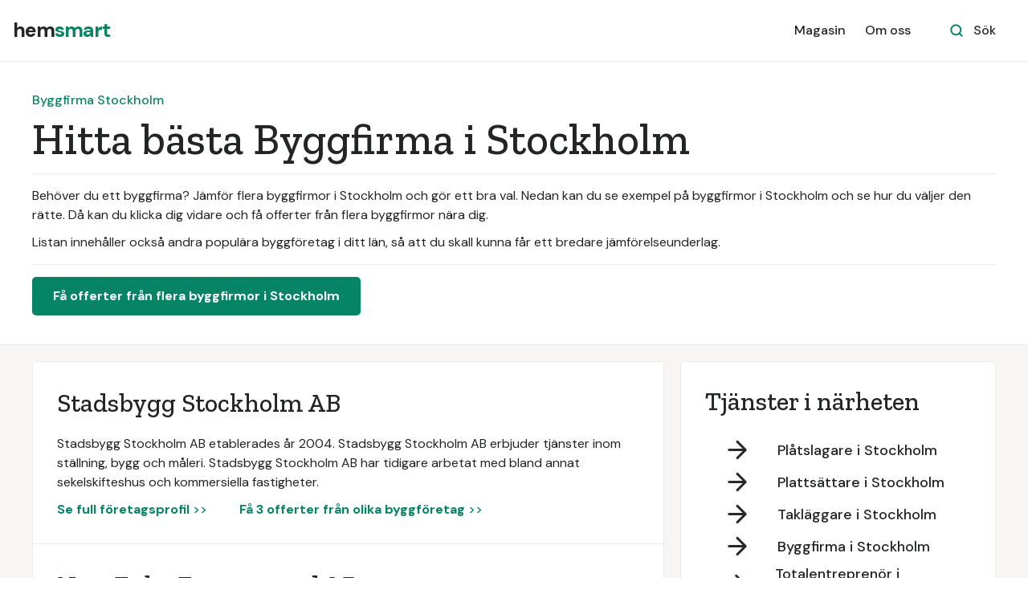

--- FILE ---
content_type: text/html
request_url: https://www.hemsmart.se/tjanst/byggfirma-stockholm
body_size: 5374
content:
<!DOCTYPE html><!-- Last Published: Wed Jan 07 2026 10:40:30 GMT+0000 (Coordinated Universal Time) --><html data-wf-domain="www.hemsmart.se" data-wf-page="61f3b0dfd08e65d847a73459" data-wf-site="5e5f6e0220e649332f28259c" lang="sv" data-wf-collection="61f3b0dfd08e652507a73457" data-wf-item-slug="byggfirma-stockholm"><head><meta charset="utf-8"/><title>10 Bästa Byggfirmor i Stockholm</title><meta content="Behöver du ett byggfirma? Jämför flera byggfirmor i Stockholm och gör ett bra val. Nedan kan du se exempel på byggfirmor i Stockholm och se hur du väljer den rätte. Då kan du klicka dig vidare och få offerter från flera byggfirmor nära dig." name="description"/><meta content="width=device-width, initial-scale=1" name="viewport"/><link href="https://cdn.prod.website-files.com/5e5f6e0220e649332f28259c/css/hemsmart-se.shared.a7b039b4b.min.css" rel="stylesheet" type="text/css" integrity="sha384-p7A5tL02BY3Tx1MUB71LDI4jWsBhUFuudq/aDAcVbL1EKRssWBU17rq4Ht4A97gE" crossorigin="anonymous"/><link href="https://fonts.googleapis.com" rel="preconnect"/><link href="https://fonts.gstatic.com" rel="preconnect" crossorigin="anonymous"/><script src="https://ajax.googleapis.com/ajax/libs/webfont/1.6.26/webfont.js" type="text/javascript"></script><script type="text/javascript">WebFont.load({  google: {    families: ["Open Sans:300,300italic,400,400italic,600,600italic,700,700italic,800,800italic","Zilla Slab:regular,500,500italic","DM Sans:regular,500,500italic,700,700italic","Caveat:regular"]  }});</script><script type="text/javascript">!function(o,c){var n=c.documentElement,t=" w-mod-";n.className+=t+"js",("ontouchstart"in o||o.DocumentTouch&&c instanceof DocumentTouch)&&(n.className+=t+"touch")}(window,document);</script><link href="https://cdn.prod.website-files.com/5e5f6e0220e649332f28259c/63e11a81ad00f703d42a8e29_favicon.png" rel="shortcut icon" type="image/x-icon"/><link href="https://cdn.prod.website-files.com/5e5f6e0220e649332f28259c/63e11a829ea90708f670fd9d_webclip.png" rel="apple-touch-icon"/><!-- Google Tag Manager -->
<script>(function(w,d,s,l,i){w[l]=w[l]||[];w[l].push({'gtm.start':
new Date().getTime(),event:'gtm.js'});var f=d.getElementsByTagName(s)[0],
j=d.createElement(s),dl=l!='dataLayer'?'&l='+l:'';j.async=true;j.src=
'https://www.googletagmanager.com/gtm.js?id='+i+dl;f.parentNode.insertBefore(j,f);
})(window,document,'script','dataLayer','GTM-TC4ZHDN');</script>
<!-- End Google Tag Manager -->

<!-- Google Tag Manager -->
<script>(function(w,d,s,l,i){w[l]=w[l]||[];w[l].push({'gtm.start':
new Date().getTime(),event:'gtm.js'});var f=d.getElementsByTagName(s)[0],
j=d.createElement(s),dl=l!='dataLayer'?'&l='+l:'';j.async=true;j.src=
'https://www.googletagmanager.com/gtm.js?id='+i+dl;f.parentNode.insertBefore(j,f);
})(window,document,'script','dataLayer','GTM-MRQQHCV');</script>
<!-- End Google Tag Manager -->

<script>
	
		function ID() {
			return '_' + Math.random().toString(36).substr(2, 9);
		};
		var transID = ID()
		
		function getReferrer() {
			//return document.referrer.replace(/^[^:]+:\/\/[^/]+/, '').replace(/#.*/, '')
			parts = document.referrer.split('/')
			return parts[parts.length - 1].replace('.html', '')
		};
		var referrer = getReferrer()
		
		function getHost() {
		return window.location.host.replace('www.', '');
		};
		var host = getHost()
	
		if (document.location.href.indexOf('/bekraftelse') > -1) {                                                           
			window.dataLayer = window.dataLayer || [];
			dataLayer.push({
               'event': 'leadSent',
			   'transactionId': transID,
			   'transactionAffiliation': host,
			   'transactionTotal': 1000.00,
			   'transactionProducts': [{
				   'sku': host + " " + 'Hemsmart LP',
				   'name': 'Hemsmart LP',
				   'category': host,
				   'price': 1000.00,
				   'quantity': 1
			   }]
			});
		}
</script></head><body><div id="Nav-Bar-0-Default" class="navigation-container bottom-border"><div class="container"><div data-collapse="medium" data-animation="default" data-duration="400" data-easing="ease" data-easing2="ease" role="banner" class="navbar w-nav"><a href="/" class="w-nav-brand"><div class="text-block">hem<span class="text-span-7">smart</span></div></a><nav role="navigation" class="nav-menu-wrapper w-nav-menu"><div class="nav-links nav-links-1"><a href="/magasin" class="nav-link-3 w-nav-link">Magasin</a><a href="/tjansten" class="nav-link-3 w-nav-link">Om oss</a></div></nav><div class="nav-menu-button-wrapper"><div class="nav-functions"><div class="modal-container"><div class="modal-button-wrapper"><div class="button bg-white search-button"><div class="row"><img src="https://cdn.prod.website-files.com/5e5f6e0220e649332f28259c/5e5f6e0220e64912c12825f5_icon-search-green.svg" alt=""/><div class="text-space-left">Sök</div></div></div></div><div class="modal"><div class="modal-contents"><form action="/search" class="modal-search-form w-form"><img src="https://cdn.prod.website-files.com/5e5f6e0220e649332f28259c/5e5f6e0220e6492f312826a0_icon-search.svg" alt="" class="form-input-icon"/><input class="form-input form-input-naked w-input" autofocus="true" maxlength="256" name="query" placeholder="Sök" type="search" id="search-2" required=""/><input type="submit" class="button form-search-button w-button" value="Sök"/></form></div></div><div data-w-id="44e67100-8d47-0288-6b10-0fddd008a490" class="modal-screen"></div></div></div><div class="menu-button w-nav-button"><img src="https://cdn.prod.website-files.com/5e5f6e0220e649332f28259c/5e5f6e0220e64959e42825fc_icon-menu.svg" alt="" class="menu-icon"/><img src="https://cdn.prod.website-files.com/5e5f6e0220e649332f28259c/5e5f6e0220e64939c728269b_icon-x.svg" alt="" class="menu-cross-icon"/></div></div></div></div></div><div class="section-bedriftsliste"><div class="container-13"><div class="div-block-14"><div class="div-block-23"><div class="text-block-19-copy">Byggfirma Stockholm</div></div><div class="div-block-12"><h1 class="heading-bedriftsliste">Hitta bästa Byggfirma i Stockholm</h1></div><div class="div-block-15"><div class="text-block-19">Behöver du ett byggfirma? Jämför flera byggfirmor i Stockholm och gör ett bra val. Nedan kan du se exempel på byggfirmor i Stockholm och se hur du väljer den rätte. Då kan du klicka dig vidare och få offerter från flera byggfirmor nära dig.</div><div class="text-block-27">Listan innehåller också andra populära byggföretag i ditt län, så att du skall kunna får ett bredare jämförelseunderlag.</div></div><a href="https://www.hemsmart.se/tma/byggprojekt" class="button-2 w-button">Få offerter från flera byggfirmor i Stockholm</a></div></div></div><div class="section-fag-2 bg-gray-4"><div class="container-13 fag"><div class="sidebar-layout liste"><div class="row"><div class="content-width-large-2"><div class="collection-list-wrapper-18 w-dyn-list"><div role="list" class="collection-list-16 w-dyn-items"><div role="listitem" class="w-dyn-item"><div class="div-block-10"><a href="#" class="link-block-kort w-inline-block"><img alt="" src="" class="logo-profil w-dyn-bind-empty"/></a><div class="div-block-bedrift-summary"><a href="#" class="link-block w-inline-block"><h3 class="heading-31">Stadsbygg Stockholm AB</h3></a><div class="text-block-56">Stadsbygg Stockholm AB etablerades år 2004. Stadsbygg Stockholm AB erbjuder tjänster inom ställning, bygg och måleri.  Stadsbygg Stockholm AB har tidigare arbetat med bland annat sekelskifteshus och kommersiella fastigheter.</div><div class="linker-kort-profil"><a href="/profil/stadsbygg-stockholm-ab"><strong>Se full företagsprofil</strong> &gt;&gt;</a><a href="https://www.hemsmart.se/tma/byggprojekt" class="link-11"><strong>Få 3 offerter från olika byggföretag</strong> &gt;&gt;</a></div></div></div></div><div role="listitem" class="w-dyn-item"><div class="div-block-10"><a href="#" class="link-block-kort w-inline-block"><img alt="" src="" class="logo-profil w-dyn-bind-empty"/></a><div class="div-block-bedrift-summary"><a href="#" class="link-block w-inline-block"><h3 class="heading-31">Norr Enby Entreprenad AB</h3></a><div class="text-block-56">Norr Enby Entreprenad AB är ett entreprenadföretag i Stockholm.  Norr Enby Entreprenad AB etablerades år 2003. Norr Enby Entreprenad AB utför generalentreprenader inom byggsektorn, samordning samt byggnation under pågående verksamhet.</div><div class="linker-kort-profil"><a href="/profil/norr-enby-entreprenad-ab"><strong>Se full företagsprofil</strong> &gt;&gt;</a><a href="https://www.hemsmart.se/tma/byggprojekt" class="link-11"><strong>Få 3 offerter från olika byggföretag</strong> &gt;&gt;</a></div></div></div></div><div role="listitem" class="w-dyn-item"><div class="div-block-10"><a href="#" class="link-block-kort w-inline-block"><img alt="" src="" class="logo-profil w-dyn-bind-empty"/></a><div class="div-block-bedrift-summary"><a href="#" class="link-block w-inline-block"><h3 class="heading-31">Mälarvikens P.I AB</h3></a><div class="text-block-56">Mälarvikens P.I AB utgår från Stockholm och etablerades år 1998. Mälarvikens P.I AB erbjuder tjänster inom platsättning och inredning.  Mälarvikens P.I AB är medlem i BKR (Byggkeramikrådet)</div><div class="linker-kort-profil"><a href="/profil/malarvikens-p-i-ab"><strong>Se full företagsprofil</strong> &gt;&gt;</a><a href="https://www.hemsmart.se/tma/byggprojekt" class="link-11"><strong>Få 3 offerter från olika byggföretag</strong> &gt;&gt;</a></div></div></div></div><div role="listitem" class="w-dyn-item"><div class="div-block-10"><a href="#" class="link-block-kort w-inline-block"><img alt="" src="" class="logo-profil w-dyn-bind-empty"/></a><div class="div-block-bedrift-summary"><a href="#" class="link-block w-inline-block"><h3 class="heading-31">Matison Enterprise AB</h3></a><div class="text-block-56">Matison Enterprise AB är ett byggföretag i Stockholm.  Matison Enterprise AB erbjuder helhetslösning för nybyggnadsprojekt och hjälper er där med projekt från start tills det är klart. Matison Enterprise AB använder de senaste konstruktionsteknikerna och följer industriella riktlinjer för att se till att ditt projekt blir klart i tid och inom den angivna budgeten.</div><div class="linker-kort-profil"><a href="/profil/matison-enterprise-ab"><strong>Se full företagsprofil</strong> &gt;&gt;</a><a href="https://www.hemsmart.se/tma/byggprojekt" class="link-11"><strong>Få 3 offerter från olika byggföretag</strong> &gt;&gt;</a></div></div></div></div><div role="listitem" class="w-dyn-item"><div class="div-block-10"><a href="#" class="link-block-kort w-inline-block"><img alt="" src="" class="logo-profil w-dyn-bind-empty"/></a><div class="div-block-bedrift-summary"><a href="#" class="link-block w-inline-block"><h3 class="heading-31">Bygg &amp; Betongteknik i Stockholm AB</h3></a><div class="text-block-56">Bygg &amp; Betongteknik i Stockholm AB är beläget på Ekerö, Stockholm. Bygg &amp; Betongteknik i Stockholm AB är inriktade på betongkonstruktioner och utför arbeten som rör anläggning. betong, armering, formsättning samt snickeri.  Bygg &amp; Betongteknik i Stockholm AB vänder sig till både privatpersoner och företak och erbjuder konsultation samt skräddarsydda lösningsförslag.</div><div class="linker-kort-profil"><a href="/profil/bygg-betongteknik-i-stockholm-ab"><strong>Se full företagsprofil</strong> &gt;&gt;</a><a href="https://www.hemsmart.se/tma/byggprojekt" class="link-11"><strong>Få 3 offerter från olika byggföretag</strong> &gt;&gt;</a></div></div></div></div><div role="listitem" class="w-dyn-item"><div class="div-block-10"><a href="#" class="link-block-kort w-inline-block"><img alt="" src="" class="logo-profil w-dyn-bind-empty"/></a><div class="div-block-bedrift-summary"><a href="#" class="link-block w-inline-block"><h3 class="heading-31">Multibygg Entreprenad i Stockholm AB</h3></a><div class="text-block-56">Multibygg Entreprenad i Stockholm AB utgår från Enskede. Multibygg Entreprenad i Stockholm AB etablerads år 2009. Multibygg Entreprenad i Stockholm AB erbjuder tjänster som badrum -och köksrenovering, bastuytbyggnation, målning, elarbeten, rörmokare &amp; VVS men även totalentreprenad för exempelvis tillbyggnation.</div><div class="linker-kort-profil"><a href="/profil/multibygg-entreprenad-i-stockholm-ab"><strong>Se full företagsprofil</strong> &gt;&gt;</a><a href="https://www.hemsmart.se/tma/byggprojekt" class="link-11"><strong>Få 3 offerter från olika byggföretag</strong> &gt;&gt;</a></div></div></div></div><div role="listitem" class="w-dyn-item"><div class="div-block-10"><a href="#" class="link-block-kort w-inline-block"><img alt="" src="" class="logo-profil w-dyn-bind-empty"/></a><div class="div-block-bedrift-summary"><a href="#" class="link-block w-inline-block"><h3 class="heading-31">HGC Bygg AB</h3></a><div class="text-block-56">HGC Bygg AB är ett byggföretag etablerat år 2000 och arbetar i Stockholmsområdet. HGC Bygg AB erbjuder tjänster inom badrumsrenovering, stambyte, köksrenovering, altanbyggen och fasadbyten. HGC Bygg AB är medlemmar i Stockholms Byggmästareförening, Byggentreprenörerna och byggkeramikrådet (BKR).</div><div class="linker-kort-profil"><a href="/profil/hgc-bygg-ab"><strong>Se full företagsprofil</strong> &gt;&gt;</a><a href="https://www.hemsmart.se/tma/byggprojekt" class="link-11"><strong>Få 3 offerter från olika byggföretag</strong> &gt;&gt;</a></div></div></div></div><div role="listitem" class="w-dyn-item"><div class="div-block-10"><a href="#" class="link-block-kort w-inline-block"><img alt="" src="" class="logo-profil w-dyn-bind-empty"/></a><div class="div-block-bedrift-summary"><a href="#" class="link-block w-inline-block"><h3 class="heading-31">Koraten Bygg i Stockholm AB</h3></a><div class="text-block-56">Koraten Bygg i Stockholm AB är ett byggföretag som utgår från Skarpnäck. Koraten Bygg i Stockholm AB etablerades år 2009.</div><div class="linker-kort-profil"><a href="/profil/koraten-bygg-i-stockholm-ab"><strong>Se full företagsprofil</strong> &gt;&gt;</a><a href="https://www.hemsmart.se/tma/byggprojekt" class="link-11"><strong>Få 3 offerter från olika byggföretag</strong> &gt;&gt;</a></div></div></div></div><div role="listitem" class="w-dyn-item"><div class="div-block-10"><a href="#" class="link-block-kort w-inline-block"><img alt="" src="" class="logo-profil w-dyn-bind-empty"/></a><div class="div-block-bedrift-summary"><a href="#" class="link-block w-inline-block"><h3 class="heading-31">Matawi Bygg AB</h3></a><div class="text-block-56">Matawi Bygg AB utgår från Stockholm.  Matawi Bygg AB bildades år 2003. omsatte år 2020 för cirka 11,5 miljoner kronor.</div><div class="linker-kort-profil"><a href="/profil/matawi-bygg-ab"><strong>Se full företagsprofil</strong> &gt;&gt;</a><a href="https://www.hemsmart.se/tma/byggprojekt" class="link-11"><strong>Få 3 offerter från olika byggföretag</strong> &gt;&gt;</a></div></div></div></div><div role="listitem" class="w-dyn-item"><div class="div-block-10"><a href="#" class="link-block-kort w-inline-block"><img alt="" src="" class="logo-profil w-dyn-bind-empty"/></a><div class="div-block-bedrift-summary"><a href="#" class="link-block w-inline-block"><h3 class="heading-31">Morneon i Stockholm AB</h3></a><div class="text-block-56">Morneon i Stockholm AB är ett byggföretag i Stockholm som etablerades år 2019. Morneon i Stockholm AB ervjuder helhetslösningar för fasader där de tillhandahåller byggnadsställningar, putsarbeten, fönsterarbeten, plåt- och takarbeten samt balkongarbeten. Morneon i Stockholm AB arbetar mot kunder som är byggnadsföretag, fastighetsägare – såväl privata som allmännyttiga – samt bostadsrättsföreningar.</div><div class="linker-kort-profil"><a href="/profil/morneon-i-stockholm-ab"><strong>Se full företagsprofil</strong> &gt;&gt;</a><a href="https://www.hemsmart.se/tma/byggprojekt" class="link-11"><strong>Få 3 offerter från olika byggföretag</strong> &gt;&gt;</a></div></div></div></div></div></div></div></div><div class="sidebar-2"><div class="card-article-2 bg-gray-4"><div class="widget-2"><h3 class="widget-heading">Tjänster i närheten</h3><div class="w-dyn-list"><div role="list" class="grid-rows grid-rows-compact w-dyn-items"><div role="listitem" class="w-dyn-item"><a href="/tjanst/platslagare-stockholm" class="blog-post-small-3 w-inline-block"><img src="https://cdn.prod.website-files.com/5e5f6e0220e649332f28259c/5e5f6e0220e649b6082826ac_icon-arrow-right.svg" alt="" class="sidebar-blog-post-image-2"/><div class="text-block-57">Plåtslagare i Stockholm</div></a></div><div role="listitem" class="w-dyn-item"><a href="/tjanst/plattsattare-stockholm" class="blog-post-small-3 w-inline-block"><img src="https://cdn.prod.website-files.com/5e5f6e0220e649332f28259c/5e5f6e0220e649b6082826ac_icon-arrow-right.svg" alt="" class="sidebar-blog-post-image-2"/><div class="text-block-57">Plattsättare i Stockholm</div></a></div><div role="listitem" class="w-dyn-item"><a href="/tjanst/taklaggare-stockholm" class="blog-post-small-3 w-inline-block"><img src="https://cdn.prod.website-files.com/5e5f6e0220e649332f28259c/5e5f6e0220e649b6082826ac_icon-arrow-right.svg" alt="" class="sidebar-blog-post-image-2"/><div class="text-block-57">Takläggare i Stockholm</div></a></div><div role="listitem" class="w-dyn-item"><a href="/tjanst/byggfirma-stockholm" aria-current="page" class="blog-post-small-3 w-inline-block w--current"><img src="https://cdn.prod.website-files.com/5e5f6e0220e649332f28259c/5e5f6e0220e649b6082826ac_icon-arrow-right.svg" alt="" class="sidebar-blog-post-image-2"/><div class="text-block-57">Byggfirma i Stockholm</div></a></div><div role="listitem" class="w-dyn-item"><a href="/tjanst/totalentreprenor-stockholm" class="blog-post-small-3 w-inline-block"><img src="https://cdn.prod.website-files.com/5e5f6e0220e649332f28259c/5e5f6e0220e649b6082826ac_icon-arrow-right.svg" alt="" class="sidebar-blog-post-image-2"/><div class="text-block-57">Totalentreprenör i Stockholm</div></a></div></div></div></div></div><div class="card-article-2 bg-gray-4"><h3 class="h3-fag">Få offerter från flera byggfirmor i Stockholm</h3><div class="text-large-fag">Få offerter från flera byggfirmor i Stockholm, enkelt och kostnadsfritt</div><div class="div-block-left-align-3"><div class="text-block-18">Få offerter från leverantörer nära dig</div></div><a href="https://www.hemsmart.se/tma/byggprojekt" class="button-2 w-button">Få offerter &gt;&gt;</a></div></div></div></div></div><div class="section-4 white-line"><div class="container-13"><div class="section-title"><h2>Hitta bästa Byggfirma i Stockholm</h2><div class="text-block-55">Få offerter från flera byggfirmor i Stockholm</div><a href="https://www.hemsmart.se/tma/byggprojekt" class="button-2 w-button">Få offerter &gt;&gt;</a></div></div></div><div class="footer"><div class="container"><div class="footer-3-row"><div><a href="/" class="footer-logo w-inline-block"><div class="text-block">hem<span class="text-span-7">smart</span></div></a><p class="text-large footer-text">Gör smarta val i hemmet</p></div><ul role="list" class="social-icons-list w-list-unstyled"><li class="list-item"><a href="#" class="button-circle button-small bg-gray-3 w-inline-block"><img src="https://cdn.prod.website-files.com/5e5f6e0220e649332f28259c/5e5f6e0220e64919cc2825d8_twitter.svg" alt="" class="social-icon social-icon-dark"/></a></li><li class="list-item"><a href="#" class="button-circle button-small bg-gray-3 w-inline-block"><img src="https://cdn.prod.website-files.com/5e5f6e0220e649332f28259c/5e5f6e0220e649a8242825cf_instagram.svg" alt="" class="social-icon social-icon-dark"/></a></li><li class="list-item"><a href="#" class="button-circle button-small bg-gray-3 w-inline-block"><img src="https://cdn.prod.website-files.com/5e5f6e0220e649332f28259c/5e5f6e0220e6496a8d28264a_facebook.svg" alt="" class="social-icon social-icon-dark"/></a></li></ul></div><div class="footer-3-row-lower"><div class="footer-3-links"><a href="/magasin">Magasin</a><a href="/tjansten" class="text-space-left-large">Om oss</a><a href="/kontakt" class="text-space-left-large">Kontakt</a></div><div class="text-small"><div class="text-copyright w-embed w-script">&copy;
    <span id="copyright">
        <script>document.getElementById('copyright').appendChild(document.createTextNode(new Date().getFullYear()))</script>
    </span>
  Hemsmart</div></div></div></div></div><script src="https://d3e54v103j8qbb.cloudfront.net/js/jquery-3.5.1.min.dc5e7f18c8.js?site=5e5f6e0220e649332f28259c" type="text/javascript" integrity="sha256-9/aliU8dGd2tb6OSsuzixeV4y/faTqgFtohetphbbj0=" crossorigin="anonymous"></script><script src="https://cdn.prod.website-files.com/5e5f6e0220e649332f28259c/js/hemsmart-se.schunk.36b8fb49256177c8.js" type="text/javascript" integrity="sha384-4abIlA5/v7XaW1HMXKBgnUuhnjBYJ/Z9C1OSg4OhmVw9O3QeHJ/qJqFBERCDPv7G" crossorigin="anonymous"></script><script src="https://cdn.prod.website-files.com/5e5f6e0220e649332f28259c/js/hemsmart-se.schunk.d54fcb6f33e82545.js" type="text/javascript" integrity="sha384-aOZgaKv3nabJ+URhZ/zkh4NUQCY2Un8WCKvKtMkW5t0JqiNYjDaYXgh2uMDfZKKe" crossorigin="anonymous"></script><script src="https://cdn.prod.website-files.com/5e5f6e0220e649332f28259c/js/hemsmart-se.5a97f2b6.fd55417728f23e8d.js" type="text/javascript" integrity="sha384-nk/EQcZ7n7OZaGGJ/Pjzh3sF/4N/9pSlUdqnL1HKNENEqqcBINofBg7pCv5qfiEA" crossorigin="anonymous"></script><!-- Google Tag Manager (noscript) -->
<noscript><iframe src="https://www.googletagmanager.com/ns.html?id=GTM-TC4ZHDN"
height="0" width="0" style="display:none;visibility:hidden"></iframe></noscript>
<!-- End Google Tag Manager (noscript) -->

<!-- Google Tag Manager (noscript) -->
<noscript><iframe src="https://www.googletagmanager.com/ns.html?id=GTM-MRQQHCV"
height="0" width="0" style="display:none;visibility:hidden"></iframe></noscript>
<!-- End Google Tag Manager (noscript) --></body></html>

--- FILE ---
content_type: text/css
request_url: https://cdn.prod.website-files.com/5e5f6e0220e649332f28259c/css/hemsmart-se.shared.a7b039b4b.min.css
body_size: 19577
content:
html{-webkit-text-size-adjust:100%;-ms-text-size-adjust:100%;font-family:sans-serif}body{margin:0}article,aside,details,figcaption,figure,footer,header,hgroup,main,menu,nav,section,summary{display:block}audio,canvas,progress,video{vertical-align:baseline;display:inline-block}audio:not([controls]){height:0;display:none}[hidden],template{display:none}a{background-color:#0000}a:active,a:hover{outline:0}abbr[title]{border-bottom:1px dotted}b,strong{font-weight:700}dfn{font-style:italic}h1{margin:.67em 0;font-size:2em}mark{color:#000;background:#ff0}small{font-size:80%}sub,sup{vertical-align:baseline;font-size:75%;line-height:0;position:relative}sup{top:-.5em}sub{bottom:-.25em}img{border:0}svg:not(:root){overflow:hidden}hr{box-sizing:content-box;height:0}pre{overflow:auto}code,kbd,pre,samp{font-family:monospace;font-size:1em}button,input,optgroup,select,textarea{color:inherit;font:inherit;margin:0}button{overflow:visible}button,select{text-transform:none}button,html input[type=button],input[type=reset]{-webkit-appearance:button;cursor:pointer}button[disabled],html input[disabled]{cursor:default}button::-moz-focus-inner,input::-moz-focus-inner{border:0;padding:0}input{line-height:normal}input[type=checkbox],input[type=radio]{box-sizing:border-box;padding:0}input[type=number]::-webkit-inner-spin-button,input[type=number]::-webkit-outer-spin-button{height:auto}input[type=search]{-webkit-appearance:none}input[type=search]::-webkit-search-cancel-button,input[type=search]::-webkit-search-decoration{-webkit-appearance:none}legend{border:0;padding:0}textarea{overflow:auto}optgroup{font-weight:700}table{border-collapse:collapse;border-spacing:0}td,th{padding:0}@font-face{font-family:webflow-icons;src:url([data-uri])format("truetype");font-weight:400;font-style:normal}[class^=w-icon-],[class*=\ w-icon-]{speak:none;font-variant:normal;text-transform:none;-webkit-font-smoothing:antialiased;-moz-osx-font-smoothing:grayscale;font-style:normal;font-weight:400;line-height:1;font-family:webflow-icons!important}.w-icon-slider-right:before{content:""}.w-icon-slider-left:before{content:""}.w-icon-nav-menu:before{content:""}.w-icon-arrow-down:before,.w-icon-dropdown-toggle:before{content:""}.w-icon-file-upload-remove:before{content:""}.w-icon-file-upload-icon:before{content:""}*{box-sizing:border-box}html{height:100%}body{color:#333;background-color:#fff;min-height:100%;margin:0;font-family:Arial,sans-serif;font-size:14px;line-height:20px}img{vertical-align:middle;max-width:100%;display:inline-block}html.w-mod-touch *{background-attachment:scroll!important}.w-block{display:block}.w-inline-block{max-width:100%;display:inline-block}.w-clearfix:before,.w-clearfix:after{content:" ";grid-area:1/1/2/2;display:table}.w-clearfix:after{clear:both}.w-hidden{display:none}.w-button{color:#fff;line-height:inherit;cursor:pointer;background-color:#3898ec;border:0;border-radius:0;padding:9px 15px;text-decoration:none;display:inline-block}input.w-button{-webkit-appearance:button}html[data-w-dynpage] [data-w-cloak]{color:#0000!important}.w-code-block{margin:unset}pre.w-code-block code{all:inherit}.w-optimization{display:contents}.w-webflow-badge,.w-webflow-badge>img{box-sizing:unset;width:unset;height:unset;max-height:unset;max-width:unset;min-height:unset;min-width:unset;margin:unset;padding:unset;float:unset;clear:unset;border:unset;border-radius:unset;background:unset;background-image:unset;background-position:unset;background-size:unset;background-repeat:unset;background-origin:unset;background-clip:unset;background-attachment:unset;background-color:unset;box-shadow:unset;transform:unset;direction:unset;font-family:unset;font-weight:unset;color:unset;font-size:unset;line-height:unset;font-style:unset;font-variant:unset;text-align:unset;letter-spacing:unset;-webkit-text-decoration:unset;text-decoration:unset;text-indent:unset;text-transform:unset;list-style-type:unset;text-shadow:unset;vertical-align:unset;cursor:unset;white-space:unset;word-break:unset;word-spacing:unset;word-wrap:unset;transition:unset}.w-webflow-badge{white-space:nowrap;cursor:pointer;box-shadow:0 0 0 1px #0000001a,0 1px 3px #0000001a;visibility:visible!important;opacity:1!important;z-index:2147483647!important;color:#aaadb0!important;overflow:unset!important;background-color:#fff!important;border-radius:3px!important;width:auto!important;height:auto!important;margin:0!important;padding:6px!important;font-size:12px!important;line-height:14px!important;text-decoration:none!important;display:inline-block!important;position:fixed!important;inset:auto 12px 12px auto!important;transform:none!important}.w-webflow-badge>img{position:unset;visibility:unset!important;opacity:1!important;vertical-align:middle!important;display:inline-block!important}h1,h2,h3,h4,h5,h6{margin-bottom:10px;font-weight:700}h1{margin-top:20px;font-size:38px;line-height:44px}h2{margin-top:20px;font-size:32px;line-height:36px}h3{margin-top:20px;font-size:24px;line-height:30px}h4{margin-top:10px;font-size:18px;line-height:24px}h5{margin-top:10px;font-size:14px;line-height:20px}h6{margin-top:10px;font-size:12px;line-height:18px}p{margin-top:0;margin-bottom:10px}blockquote{border-left:5px solid #e2e2e2;margin:0 0 10px;padding:10px 20px;font-size:18px;line-height:22px}figure{margin:0 0 10px}figcaption{text-align:center;margin-top:5px}ul,ol{margin-top:0;margin-bottom:10px;padding-left:40px}.w-list-unstyled{padding-left:0;list-style:none}.w-embed:before,.w-embed:after{content:" ";grid-area:1/1/2/2;display:table}.w-embed:after{clear:both}.w-video{width:100%;padding:0;position:relative}.w-video iframe,.w-video object,.w-video embed{border:none;width:100%;height:100%;position:absolute;top:0;left:0}fieldset{border:0;margin:0;padding:0}button,[type=button],[type=reset]{cursor:pointer;-webkit-appearance:button;border:0}.w-form{margin:0 0 15px}.w-form-done{text-align:center;background-color:#ddd;padding:20px;display:none}.w-form-fail{background-color:#ffdede;margin-top:10px;padding:10px;display:none}label{margin-bottom:5px;font-weight:700;display:block}.w-input,.w-select{color:#333;vertical-align:middle;background-color:#fff;border:1px solid #ccc;width:100%;height:38px;margin-bottom:10px;padding:8px 12px;font-size:14px;line-height:1.42857;display:block}.w-input::placeholder,.w-select::placeholder{color:#999}.w-input:focus,.w-select:focus{border-color:#3898ec;outline:0}.w-input[disabled],.w-select[disabled],.w-input[readonly],.w-select[readonly],fieldset[disabled] .w-input,fieldset[disabled] .w-select{cursor:not-allowed}.w-input[disabled]:not(.w-input-disabled),.w-select[disabled]:not(.w-input-disabled),.w-input[readonly],.w-select[readonly],fieldset[disabled]:not(.w-input-disabled) .w-input,fieldset[disabled]:not(.w-input-disabled) .w-select{background-color:#eee}textarea.w-input,textarea.w-select{height:auto}.w-select{background-color:#f3f3f3}.w-select[multiple]{height:auto}.w-form-label{cursor:pointer;margin-bottom:0;font-weight:400;display:inline-block}.w-radio{margin-bottom:5px;padding-left:20px;display:block}.w-radio:before,.w-radio:after{content:" ";grid-area:1/1/2/2;display:table}.w-radio:after{clear:both}.w-radio-input{float:left;margin:3px 0 0 -20px;line-height:normal}.w-file-upload{margin-bottom:10px;display:block}.w-file-upload-input{opacity:0;z-index:-100;width:.1px;height:.1px;position:absolute;overflow:hidden}.w-file-upload-default,.w-file-upload-uploading,.w-file-upload-success{color:#333;display:inline-block}.w-file-upload-error{margin-top:10px;display:block}.w-file-upload-default.w-hidden,.w-file-upload-uploading.w-hidden,.w-file-upload-error.w-hidden,.w-file-upload-success.w-hidden{display:none}.w-file-upload-uploading-btn{cursor:pointer;background-color:#fafafa;border:1px solid #ccc;margin:0;padding:8px 12px;font-size:14px;font-weight:400;display:flex}.w-file-upload-file{background-color:#fafafa;border:1px solid #ccc;flex-grow:1;justify-content:space-between;margin:0;padding:8px 9px 8px 11px;display:flex}.w-file-upload-file-name{font-size:14px;font-weight:400;display:block}.w-file-remove-link{cursor:pointer;width:auto;height:auto;margin-top:3px;margin-left:10px;padding:3px;display:block}.w-icon-file-upload-remove{margin:auto;font-size:10px}.w-file-upload-error-msg{color:#ea384c;padding:2px 0;display:inline-block}.w-file-upload-info{padding:0 12px;line-height:38px;display:inline-block}.w-file-upload-label{cursor:pointer;background-color:#fafafa;border:1px solid #ccc;margin:0;padding:8px 12px;font-size:14px;font-weight:400;display:inline-block}.w-icon-file-upload-icon,.w-icon-file-upload-uploading{width:20px;margin-right:8px;display:inline-block}.w-icon-file-upload-uploading{height:20px}.w-container{max-width:940px;margin-left:auto;margin-right:auto}.w-container:before,.w-container:after{content:" ";grid-area:1/1/2/2;display:table}.w-container:after{clear:both}.w-container .w-row{margin-left:-10px;margin-right:-10px}.w-row:before,.w-row:after{content:" ";grid-area:1/1/2/2;display:table}.w-row:after{clear:both}.w-row .w-row{margin-left:0;margin-right:0}.w-col{float:left;width:100%;min-height:1px;padding-left:10px;padding-right:10px;position:relative}.w-col .w-col{padding-left:0;padding-right:0}.w-col-1{width:8.33333%}.w-col-2{width:16.6667%}.w-col-3{width:25%}.w-col-4{width:33.3333%}.w-col-5{width:41.6667%}.w-col-6{width:50%}.w-col-7{width:58.3333%}.w-col-8{width:66.6667%}.w-col-9{width:75%}.w-col-10{width:83.3333%}.w-col-11{width:91.6667%}.w-col-12{width:100%}.w-hidden-main{display:none!important}@media screen and (max-width:991px){.w-container{max-width:728px}.w-hidden-main{display:inherit!important}.w-hidden-medium{display:none!important}.w-col-medium-1{width:8.33333%}.w-col-medium-2{width:16.6667%}.w-col-medium-3{width:25%}.w-col-medium-4{width:33.3333%}.w-col-medium-5{width:41.6667%}.w-col-medium-6{width:50%}.w-col-medium-7{width:58.3333%}.w-col-medium-8{width:66.6667%}.w-col-medium-9{width:75%}.w-col-medium-10{width:83.3333%}.w-col-medium-11{width:91.6667%}.w-col-medium-12{width:100%}.w-col-stack{width:100%;left:auto;right:auto}}@media screen and (max-width:767px){.w-hidden-main,.w-hidden-medium{display:inherit!important}.w-hidden-small{display:none!important}.w-row,.w-container .w-row{margin-left:0;margin-right:0}.w-col{width:100%;left:auto;right:auto}.w-col-small-1{width:8.33333%}.w-col-small-2{width:16.6667%}.w-col-small-3{width:25%}.w-col-small-4{width:33.3333%}.w-col-small-5{width:41.6667%}.w-col-small-6{width:50%}.w-col-small-7{width:58.3333%}.w-col-small-8{width:66.6667%}.w-col-small-9{width:75%}.w-col-small-10{width:83.3333%}.w-col-small-11{width:91.6667%}.w-col-small-12{width:100%}}@media screen and (max-width:479px){.w-container{max-width:none}.w-hidden-main,.w-hidden-medium,.w-hidden-small{display:inherit!important}.w-hidden-tiny{display:none!important}.w-col{width:100%}.w-col-tiny-1{width:8.33333%}.w-col-tiny-2{width:16.6667%}.w-col-tiny-3{width:25%}.w-col-tiny-4{width:33.3333%}.w-col-tiny-5{width:41.6667%}.w-col-tiny-6{width:50%}.w-col-tiny-7{width:58.3333%}.w-col-tiny-8{width:66.6667%}.w-col-tiny-9{width:75%}.w-col-tiny-10{width:83.3333%}.w-col-tiny-11{width:91.6667%}.w-col-tiny-12{width:100%}}.w-widget{position:relative}.w-widget-map{width:100%;height:400px}.w-widget-map label{width:auto;display:inline}.w-widget-map img{max-width:inherit}.w-widget-map .gm-style-iw{text-align:center}.w-widget-map .gm-style-iw>button{display:none!important}.w-widget-twitter{overflow:hidden}.w-widget-twitter-count-shim{vertical-align:top;text-align:center;background:#fff;border:1px solid #758696;border-radius:3px;width:28px;height:20px;display:inline-block;position:relative}.w-widget-twitter-count-shim *{pointer-events:none;-webkit-user-select:none;user-select:none}.w-widget-twitter-count-shim .w-widget-twitter-count-inner{text-align:center;color:#999;font-family:serif;font-size:15px;line-height:12px;position:relative}.w-widget-twitter-count-shim .w-widget-twitter-count-clear{display:block;position:relative}.w-widget-twitter-count-shim.w--large{width:36px;height:28px}.w-widget-twitter-count-shim.w--large .w-widget-twitter-count-inner{font-size:18px;line-height:18px}.w-widget-twitter-count-shim:not(.w--vertical){margin-left:5px;margin-right:8px}.w-widget-twitter-count-shim:not(.w--vertical).w--large{margin-left:6px}.w-widget-twitter-count-shim:not(.w--vertical):before,.w-widget-twitter-count-shim:not(.w--vertical):after{content:" ";pointer-events:none;border:solid #0000;width:0;height:0;position:absolute;top:50%;left:0}.w-widget-twitter-count-shim:not(.w--vertical):before{border-width:4px;border-color:#75869600 #5d6c7b #75869600 #75869600;margin-top:-4px;margin-left:-9px}.w-widget-twitter-count-shim:not(.w--vertical).w--large:before{border-width:5px;margin-top:-5px;margin-left:-10px}.w-widget-twitter-count-shim:not(.w--vertical):after{border-width:4px;border-color:#fff0 #fff #fff0 #fff0;margin-top:-4px;margin-left:-8px}.w-widget-twitter-count-shim:not(.w--vertical).w--large:after{border-width:5px;margin-top:-5px;margin-left:-9px}.w-widget-twitter-count-shim.w--vertical{width:61px;height:33px;margin-bottom:8px}.w-widget-twitter-count-shim.w--vertical:before,.w-widget-twitter-count-shim.w--vertical:after{content:" ";pointer-events:none;border:solid #0000;width:0;height:0;position:absolute;top:100%;left:50%}.w-widget-twitter-count-shim.w--vertical:before{border-width:5px;border-color:#5d6c7b #75869600 #75869600;margin-left:-5px}.w-widget-twitter-count-shim.w--vertical:after{border-width:4px;border-color:#fff #fff0 #fff0;margin-left:-4px}.w-widget-twitter-count-shim.w--vertical .w-widget-twitter-count-inner{font-size:18px;line-height:22px}.w-widget-twitter-count-shim.w--vertical.w--large{width:76px}.w-background-video{color:#fff;height:500px;position:relative;overflow:hidden}.w-background-video>video{object-fit:cover;z-index:-100;background-position:50%;background-size:cover;width:100%;height:100%;margin:auto;position:absolute;inset:-100%}.w-background-video>video::-webkit-media-controls-start-playback-button{-webkit-appearance:none;display:none!important}.w-background-video--control{background-color:#0000;padding:0;position:absolute;bottom:1em;right:1em}.w-background-video--control>[hidden]{display:none!important}.w-slider{text-align:center;clear:both;-webkit-tap-highlight-color:#0000;tap-highlight-color:#0000;background:#ddd;height:300px;position:relative}.w-slider-mask{z-index:1;white-space:nowrap;height:100%;display:block;position:relative;left:0;right:0;overflow:hidden}.w-slide{vertical-align:top;white-space:normal;text-align:left;width:100%;height:100%;display:inline-block;position:relative}.w-slider-nav{z-index:2;text-align:center;-webkit-tap-highlight-color:#0000;tap-highlight-color:#0000;height:40px;margin:auto;padding-top:10px;position:absolute;inset:auto 0 0}.w-slider-nav.w-round>div{border-radius:100%}.w-slider-nav.w-num>div{font-size:inherit;line-height:inherit;width:auto;height:auto;padding:.2em .5em}.w-slider-nav.w-shadow>div{box-shadow:0 0 3px #3336}.w-slider-nav-invert{color:#fff}.w-slider-nav-invert>div{background-color:#2226}.w-slider-nav-invert>div.w-active{background-color:#222}.w-slider-dot{cursor:pointer;background-color:#fff6;width:1em;height:1em;margin:0 3px .5em;transition:background-color .1s,color .1s;display:inline-block;position:relative}.w-slider-dot.w-active{background-color:#fff}.w-slider-dot:focus{outline:none;box-shadow:0 0 0 2px #fff}.w-slider-dot:focus.w-active{box-shadow:none}.w-slider-arrow-left,.w-slider-arrow-right{cursor:pointer;color:#fff;-webkit-tap-highlight-color:#0000;tap-highlight-color:#0000;-webkit-user-select:none;user-select:none;width:80px;margin:auto;font-size:40px;position:absolute;inset:0;overflow:hidden}.w-slider-arrow-left [class^=w-icon-],.w-slider-arrow-right [class^=w-icon-],.w-slider-arrow-left [class*=\ w-icon-],.w-slider-arrow-right [class*=\ w-icon-]{position:absolute}.w-slider-arrow-left:focus,.w-slider-arrow-right:focus{outline:0}.w-slider-arrow-left{z-index:3;right:auto}.w-slider-arrow-right{z-index:4;left:auto}.w-icon-slider-left,.w-icon-slider-right{width:1em;height:1em;margin:auto;inset:0}.w-slider-aria-label{clip:rect(0 0 0 0);border:0;width:1px;height:1px;margin:-1px;padding:0;position:absolute;overflow:hidden}.w-slider-force-show{display:block!important}.w-dropdown{text-align:left;z-index:900;margin-left:auto;margin-right:auto;display:inline-block;position:relative}.w-dropdown-btn,.w-dropdown-toggle,.w-dropdown-link{vertical-align:top;color:#222;text-align:left;white-space:nowrap;margin-left:auto;margin-right:auto;padding:20px;text-decoration:none;position:relative}.w-dropdown-toggle{-webkit-user-select:none;user-select:none;cursor:pointer;padding-right:40px;display:inline-block}.w-dropdown-toggle:focus{outline:0}.w-icon-dropdown-toggle{width:1em;height:1em;margin:auto 20px auto auto;position:absolute;top:0;bottom:0;right:0}.w-dropdown-list{background:#ddd;min-width:100%;display:none;position:absolute}.w-dropdown-list.w--open{display:block}.w-dropdown-link{color:#222;padding:10px 20px;display:block}.w-dropdown-link.w--current{color:#0082f3}.w-dropdown-link:focus{outline:0}@media screen and (max-width:767px){.w-nav-brand{padding-left:10px}}.w-lightbox-backdrop{cursor:auto;letter-spacing:normal;text-indent:0;text-shadow:none;text-transform:none;visibility:visible;white-space:normal;word-break:normal;word-spacing:normal;word-wrap:normal;color:#fff;text-align:center;z-index:2000;opacity:0;-webkit-user-select:none;-moz-user-select:none;-webkit-tap-highlight-color:transparent;background:#000000e6;outline:0;font-family:Helvetica Neue,Helvetica,Ubuntu,Segoe UI,Verdana,sans-serif;font-size:17px;font-style:normal;font-weight:300;line-height:1.2;list-style:disc;position:fixed;inset:0;-webkit-transform:translate(0)}.w-lightbox-backdrop,.w-lightbox-container{-webkit-overflow-scrolling:touch;height:100%;overflow:auto}.w-lightbox-content{height:100vh;position:relative;overflow:hidden}.w-lightbox-view{opacity:0;width:100vw;height:100vh;position:absolute}.w-lightbox-view:before{content:"";height:100vh}.w-lightbox-group,.w-lightbox-group .w-lightbox-view,.w-lightbox-group .w-lightbox-view:before{height:86vh}.w-lightbox-frame,.w-lightbox-view:before{vertical-align:middle;display:inline-block}.w-lightbox-figure{margin:0;position:relative}.w-lightbox-group .w-lightbox-figure{cursor:pointer}.w-lightbox-img{width:auto;max-width:none;height:auto}.w-lightbox-image{float:none;max-width:100vw;max-height:100vh;display:block}.w-lightbox-group .w-lightbox-image{max-height:86vh}.w-lightbox-caption{text-align:left;text-overflow:ellipsis;white-space:nowrap;background:#0006;padding:.5em 1em;position:absolute;bottom:0;left:0;right:0;overflow:hidden}.w-lightbox-embed{width:100%;height:100%;position:absolute;inset:0}.w-lightbox-control{cursor:pointer;background-position:50%;background-repeat:no-repeat;background-size:24px;width:4em;transition:all .3s;position:absolute;top:0}.w-lightbox-left{background-image:url([data-uri]);display:none;bottom:0;left:0}.w-lightbox-right{background-image:url([data-uri]);display:none;bottom:0;right:0}.w-lightbox-close{background-image:url([data-uri]);background-size:18px;height:2.6em;right:0}.w-lightbox-strip{white-space:nowrap;padding:0 1vh;line-height:0;position:absolute;bottom:0;left:0;right:0;overflow:auto hidden}.w-lightbox-item{box-sizing:content-box;cursor:pointer;width:10vh;padding:2vh 1vh;display:inline-block;-webkit-transform:translate(0,0)}.w-lightbox-active{opacity:.3}.w-lightbox-thumbnail{background:#222;height:10vh;position:relative;overflow:hidden}.w-lightbox-thumbnail-image{position:absolute;top:0;left:0}.w-lightbox-thumbnail .w-lightbox-tall{width:100%;top:50%;transform:translateY(-50%)}.w-lightbox-thumbnail .w-lightbox-wide{height:100%;left:50%;transform:translate(-50%)}.w-lightbox-spinner{box-sizing:border-box;border:5px solid #0006;border-radius:50%;width:40px;height:40px;margin-top:-20px;margin-left:-20px;animation:.8s linear infinite spin;position:absolute;top:50%;left:50%}.w-lightbox-spinner:after{content:"";border:3px solid #0000;border-bottom-color:#fff;border-radius:50%;position:absolute;inset:-4px}.w-lightbox-hide{display:none}.w-lightbox-noscroll{overflow:hidden}@media (min-width:768px){.w-lightbox-content{height:96vh;margin-top:2vh}.w-lightbox-view,.w-lightbox-view:before{height:96vh}.w-lightbox-group,.w-lightbox-group .w-lightbox-view,.w-lightbox-group .w-lightbox-view:before{height:84vh}.w-lightbox-image{max-width:96vw;max-height:96vh}.w-lightbox-group .w-lightbox-image{max-width:82.3vw;max-height:84vh}.w-lightbox-left,.w-lightbox-right{opacity:.5;display:block}.w-lightbox-close{opacity:.8}.w-lightbox-control:hover{opacity:1}}.w-lightbox-inactive,.w-lightbox-inactive:hover{opacity:0}.w-richtext:before,.w-richtext:after{content:" ";grid-area:1/1/2/2;display:table}.w-richtext:after{clear:both}.w-richtext[contenteditable=true]:before,.w-richtext[contenteditable=true]:after{white-space:initial}.w-richtext ol,.w-richtext ul{overflow:hidden}.w-richtext .w-richtext-figure-selected.w-richtext-figure-type-video div:after,.w-richtext .w-richtext-figure-selected[data-rt-type=video] div:after,.w-richtext .w-richtext-figure-selected.w-richtext-figure-type-image div,.w-richtext .w-richtext-figure-selected[data-rt-type=image] div{outline:2px solid #2895f7}.w-richtext figure.w-richtext-figure-type-video>div:after,.w-richtext figure[data-rt-type=video]>div:after{content:"";display:none;position:absolute;inset:0}.w-richtext figure{max-width:60%;position:relative}.w-richtext figure>div:before{cursor:default!important}.w-richtext figure img{width:100%}.w-richtext figure figcaption.w-richtext-figcaption-placeholder{opacity:.6}.w-richtext figure div{color:#0000;font-size:0}.w-richtext figure.w-richtext-figure-type-image,.w-richtext figure[data-rt-type=image]{display:table}.w-richtext figure.w-richtext-figure-type-image>div,.w-richtext figure[data-rt-type=image]>div{display:inline-block}.w-richtext figure.w-richtext-figure-type-image>figcaption,.w-richtext figure[data-rt-type=image]>figcaption{caption-side:bottom;display:table-caption}.w-richtext figure.w-richtext-figure-type-video,.w-richtext figure[data-rt-type=video]{width:60%;height:0}.w-richtext figure.w-richtext-figure-type-video iframe,.w-richtext figure[data-rt-type=video] iframe{width:100%;height:100%;position:absolute;top:0;left:0}.w-richtext figure.w-richtext-figure-type-video>div,.w-richtext figure[data-rt-type=video]>div{width:100%}.w-richtext figure.w-richtext-align-center{clear:both;margin-left:auto;margin-right:auto}.w-richtext figure.w-richtext-align-center.w-richtext-figure-type-image>div,.w-richtext figure.w-richtext-align-center[data-rt-type=image]>div{max-width:100%}.w-richtext figure.w-richtext-align-normal{clear:both}.w-richtext figure.w-richtext-align-fullwidth{text-align:center;clear:both;width:100%;max-width:100%;margin-left:auto;margin-right:auto;display:block}.w-richtext figure.w-richtext-align-fullwidth>div{padding-bottom:inherit;display:inline-block}.w-richtext figure.w-richtext-align-fullwidth>figcaption{display:block}.w-richtext figure.w-richtext-align-floatleft{float:left;clear:none;margin-right:15px}.w-richtext figure.w-richtext-align-floatright{float:right;clear:none;margin-left:15px}.w-nav{z-index:1000;background:#ddd;position:relative}.w-nav:before,.w-nav:after{content:" ";grid-area:1/1/2/2;display:table}.w-nav:after{clear:both}.w-nav-brand{float:left;color:#333;text-decoration:none;position:relative}.w-nav-link{vertical-align:top;color:#222;text-align:left;margin-left:auto;margin-right:auto;padding:20px;text-decoration:none;display:inline-block;position:relative}.w-nav-link.w--current{color:#0082f3}.w-nav-menu{float:right;position:relative}[data-nav-menu-open]{text-align:center;background:#c8c8c8;min-width:200px;position:absolute;top:100%;left:0;right:0;overflow:visible;display:block!important}.w--nav-link-open{display:block;position:relative}.w-nav-overlay{width:100%;display:none;position:absolute;top:100%;left:0;right:0;overflow:hidden}.w-nav-overlay [data-nav-menu-open]{top:0}.w-nav[data-animation=over-left] .w-nav-overlay{width:auto}.w-nav[data-animation=over-left] .w-nav-overlay,.w-nav[data-animation=over-left] [data-nav-menu-open]{z-index:1;top:0;right:auto}.w-nav[data-animation=over-right] .w-nav-overlay{width:auto}.w-nav[data-animation=over-right] .w-nav-overlay,.w-nav[data-animation=over-right] [data-nav-menu-open]{z-index:1;top:0;left:auto}.w-nav-button{float:right;cursor:pointer;-webkit-tap-highlight-color:#0000;tap-highlight-color:#0000;-webkit-user-select:none;user-select:none;padding:18px;font-size:24px;display:none;position:relative}.w-nav-button:focus{outline:0}.w-nav-button.w--open{color:#fff;background-color:#c8c8c8}.w-nav[data-collapse=all] .w-nav-menu{display:none}.w-nav[data-collapse=all] .w-nav-button,.w--nav-dropdown-open,.w--nav-dropdown-toggle-open{display:block}.w--nav-dropdown-list-open{position:static}@media screen and (max-width:991px){.w-nav[data-collapse=medium] .w-nav-menu{display:none}.w-nav[data-collapse=medium] .w-nav-button{display:block}}@media screen and (max-width:767px){.w-nav[data-collapse=small] .w-nav-menu{display:none}.w-nav[data-collapse=small] .w-nav-button{display:block}.w-nav-brand{padding-left:10px}}@media screen and (max-width:479px){.w-nav[data-collapse=tiny] .w-nav-menu{display:none}.w-nav[data-collapse=tiny] .w-nav-button{display:block}}.w-tabs{position:relative}.w-tabs:before,.w-tabs:after{content:" ";grid-area:1/1/2/2;display:table}.w-tabs:after{clear:both}.w-tab-menu{position:relative}.w-tab-link{vertical-align:top;text-align:left;cursor:pointer;color:#222;background-color:#ddd;padding:9px 30px;text-decoration:none;display:inline-block;position:relative}.w-tab-link.w--current{background-color:#c8c8c8}.w-tab-link:focus{outline:0}.w-tab-content{display:block;position:relative;overflow:hidden}.w-tab-pane{display:none;position:relative}.w--tab-active{display:block}@media screen and (max-width:479px){.w-tab-link{display:block}}.w-ix-emptyfix:after{content:""}@keyframes spin{0%{transform:rotate(0)}to{transform:rotate(360deg)}}.w-dyn-empty{background-color:#ddd;padding:10px}.w-dyn-hide,.w-dyn-bind-empty,.w-condition-invisible{display:none!important}.wf-layout-layout{display:grid}:root{--gray-1:#222525;--primary-1:#068466;--gray-3:#ecebea;--white:white;--gray-2:#62636b;--gray-4:#f8f6f4;--primary-3:#001e42;--success:#57a773;--warning:#f19953;--error:#ed6a5e;--primary-2:#fc9f5b;--black:black}.w-layout-grid{grid-row-gap:16px;grid-column-gap:16px;grid-template-rows:auto auto;grid-template-columns:1fr 1fr;grid-auto-columns:1fr;display:grid}.w-form-formradioinput--inputType-custom{border:1px solid #ccc;border-radius:50%;width:12px;height:12px}.w-form-formradioinput--inputType-custom.w--redirected-focus{box-shadow:0 0 3px 1px #3898ec}.w-form-formradioinput--inputType-custom.w--redirected-checked{border-width:4px;border-color:#3898ec}.w-checkbox{margin-bottom:5px;padding-left:20px;display:block}.w-checkbox:before{content:" ";grid-area:1/1/2/2;display:table}.w-checkbox:after{content:" ";clear:both;grid-area:1/1/2/2;display:table}.w-checkbox-input{float:left;margin:4px 0 0 -20px;line-height:normal}.w-checkbox-input--inputType-custom{border:1px solid #ccc;border-radius:2px;width:12px;height:12px}.w-checkbox-input--inputType-custom.w--redirected-checked{background-color:#3898ec;background-image:url(https://d3e54v103j8qbb.cloudfront.net/static/custom-checkbox-checkmark.589d534424.svg);background-position:50%;background-repeat:no-repeat;background-size:cover;border-color:#3898ec}.w-checkbox-input--inputType-custom.w--redirected-focus{box-shadow:0 0 3px 1px #3898ec}body{color:var(--gray-1);font-family:DM Sans,sans-serif;font-size:16px;font-weight:500;line-height:24px}h1{margin-top:0;margin-bottom:24px;font-family:Zilla Slab,sans-serif;font-size:54px;font-weight:500;line-height:1}h2{margin-top:0;margin-bottom:24px;font-family:Zilla Slab,sans-serif;font-size:40px;font-weight:500;line-height:42px}h3{margin-top:0;margin-bottom:16px;font-family:Zilla Slab,sans-serif;font-size:32px;font-weight:500;line-height:38px}h4{margin-top:0;margin-bottom:12px;font-family:Zilla Slab,sans-serif;font-size:28px;font-weight:500;line-height:32px}h5{margin-top:0;margin-bottom:12px;font-family:Zilla Slab,sans-serif;font-size:24px;font-weight:500;line-height:30px}h6{margin-top:0;margin-bottom:8px;font-family:DM Sans,sans-serif;font-size:18px;font-weight:700;line-height:26px}p{margin-bottom:15px;font-weight:400}a{color:var(--primary-1);text-decoration:none}a:hover{text-decoration:none}ul{margin-top:0;margin-bottom:15px;padding-left:24px;font-weight:400}ol{margin-top:0;margin-bottom:10px;padding-left:40px;font-weight:400}li{padding-top:3px;padding-bottom:3px}img{max-width:100%;display:inline-block}blockquote{border-left:5px #e2e2e2;margin-bottom:24px;padding:0;font-family:Zilla Slab,sans-serif;font-size:32px;line-height:38px}figure{margin-bottom:10px}figcaption{opacity:.5;text-align:left;margin-top:12px;font-size:16px;line-height:24px}.section{border-top-width:1px;border-top-color:var(--gray-3);padding-top:96px;padding-bottom:96px;position:relative}.section.bg-gray-4{font-family:DM Sans,sans-serif}.section.no-bottom-space{padding-bottom:0}.container{z-index:1;width:100%;max-width:1248px;margin-left:auto;margin-right:auto;padding-left:24px;padding-right:24px;position:relative}.container.container-narrow{max-width:1084px}.container.text-center{text-align:center}.bg-gray-1{background-color:var(--gray-1);color:var(--white)}.bg-gray-2{background-color:var(--gray-2);color:var(--white)}.text-large{text-align:center;font-size:18px;font-weight:400;line-height:27px}.text-large.footer-text{max-width:294px;font-size:16px}.text-large.search-result{font-size:20px;font-weight:500}.card{border:1px solid var(--gray-3);background-color:var(--white);border-radius:6px;flex-direction:column;display:flex;position:relative}.card:hover{text-decoration:none}.card.style-guide-color-card{min-width:150px}.card.form-input-card{border-radius:5px;flex-direction:row;flex:1;align-items:center;transition:border-color .2s}.card.form-input-card:focus{border-color:var(--primary-1)}.card.no-border{position:relative}.card.no-border.blog-card{border-style:solid;border-color:var(--gray-4);height:100%;transition:box-shadow .2s,transform .2s;box-shadow:0 4px 8px #0000}.card.no-border.blog-card:hover{transform:translateY(-12px);box-shadow:0 4px 8px #0000001a}.card.link-card{background-color:var(--white);color:var(--gray-1);text-align:center;align-items:center;width:100%;transition:box-shadow .2s,transform .2s,background-color .2s;transform:translate(0);box-shadow:0 6px 4px #0000}.card.link-card:hover{background-color:var(--white);text-decoration:none;transform:translateY(-4px);box-shadow:0 6px 4px #0000000d}.card.password-card{width:100%;max-width:400px;margin-top:36px}.text-small{font-size:14px;line-height:20px}.text-small.form-hint-text{opacity:.75;margin-top:6px}.text-caps{letter-spacing:.25em;text-transform:uppercase;margin-right:-.25em;font-weight:500}.bg-primary-1{background-color:var(--primary-1);color:var(--white)}.bg-gray-4{background-color:var(--gray-4)}.row{flex-wrap:wrap;justify-content:flex-start;width:100%;display:flex}.row.style-guide-content-row{margin-bottom:12px}.row.row-align-center{align-items:center}.row.row-split-content.direction-reverse{direction:rtl;flex-direction:row-reverse}.row.row-justify-between{justify-content:space-between}.row.row-justify-center{justify-content:center;display:flex}.row.toppliste{margin-bottom:10px}.row.toppliste-hoveddel{border:1px solid var(--gray-3);background-color:var(--white);border-radius:5px;margin-bottom:10px;padding:30px}.row.row-split-content{grid-column-gap:36px;grid-row-gap:48px;flex-flow:row;grid-template-rows:auto;grid-template-columns:1fr 1fr;grid-auto-columns:1fr;justify-content:space-around;place-items:center;display:grid}.style-guide-title{background-color:var(--gray-4);border-radius:10px;width:336px;margin-right:48px;padding:36px;position:relative}.style-guide-content{flex:1;margin-bottom:50px}.style-guide-content.row{align-items:flex-start}.style-guide-content.row.justify-between{justify-content:space-between}.button{border:2px solid var(--primary-1);background-color:var(--primary-1);color:var(--white);text-align:center;border-radius:5px;width:auto;padding:10px 24px;font-weight:700;text-decoration:none;transition:box-shadow .2s;position:relative;box-shadow:inset 0 0 100px 100px #0000}.button:hover{text-decoration:none;box-shadow:inset 0 0 100px 100px #0003}.button.button-small{padding:6px 12px;font-size:14px;line-height:20px}.button.button-large{padding-top:16px;padding-bottom:16px;font-size:18px;font-weight:500}.button.button-outline{border-color:var(--primary-1);box-shadow:none;color:var(--primary-1);background-color:#0000;transition:color .2s,background-color .2s}.button.button-outline:hover{background-color:var(--primary-1);color:var(--white)}.button.margin-top{width:auto}.button.bg-gray-1{border-color:var(--gray-1);background-color:var(--gray-1);transition:background-color .2s,border .2s}.button.bg-gray-1:hover{border-color:var(--gray-2);background-color:var(--gray-2);box-shadow:none}.button.bg-gray-4{border-color:var(--gray-4);background-color:var(--gray-4);box-shadow:none;color:var(--gray-1);transition:border-color .2s,background-color .2s}.button.bg-gray-4:hover{border-color:var(--gray-3);background-color:var(--gray-3)}.button.bg-primary-2:hover{box-shadow:inset 0 0 100px 100px #0000001a}.button.bg-primary-3{border-color:var(--primary-3)}.button.bg-gray-2{border-color:var(--gray-2);background-color:var(--gray-2);box-shadow:none;transition:color .2s,border-color .2s,background-color .2s}.button.bg-gray-2:hover{border-color:var(--gray-1);background-color:var(--gray-1)}.button.bg-gray-3{border-color:var(--gray-3);background-color:var(--gray-3);box-shadow:none;color:var(--gray-1);transition:color .2s,border-color .2s,background-color .2s}.button.bg-gray-3:hover{border-color:var(--gray-4);background-color:var(--gray-4)}.button.bg-white{border-color:var(--white);box-shadow:none;color:var(--gray-1);transition:border-color .2s,color .2s,background-color .2s}.button.bg-white:hover{border-color:var(--gray-3);background-color:var(--gray-3)}.button.bg-white.search-button{background-color:#0000;border-style:none;font-weight:500}.button.bg-white.search-button:hover{background-color:#fff0;border-color:#fff0}.button.bg-success{border-color:var(--success)}.button.bg-warning{border-color:var(--warning)}.button.bg-error{border-color:var(--error)}.button.form-search-button{margin-left:12px}.style-guide-content-item{margin-bottom:12px;margin-right:12px}.card-head{border-bottom:1px solid var(--gray-3);padding:16px 24px}.card-body{flex:1;padding:24px}.card-body.text-center{text-align:center}.card-body.card-body-small{padding:16px}.card-body.blog-card-body{flex:1}.card-body.card-body-large{padding:30px}.card-foot{border-top:1px solid var(--gray-3);padding:16px 24px}.card-foot.bg-gray-4{align-items:center;display:flex}.text-space-left{margin-left:12px}.card-image-head{border-top-left-radius:5px;border-top-right-radius:5px}.text-primary-1{color:var(--primary-1)}.content-width-small{direction:ltr;flex:none;width:400px}.content-width-small.team-member-bio{border-top:1px solid var(--gray-3);border-bottom:1px solid var(--gray-3);text-align:center;margin-bottom:24px;margin-left:auto;margin-right:auto;padding-top:24px;padding-bottom:24px}.subheading{margin-bottom:24px;font-size:16px;line-height:24px}.content-width-large{grid-column-gap:24px;grid-row-gap:24px;direction:ltr;width:100%}.section-title{text-align:center;max-width:800px;margin-bottom:50px;margin-left:auto;margin-right:auto}.grid-thirds{grid-column-gap:24px;grid-row-gap:24px;grid-template-rows:auto;grid-template-columns:1fr 1fr 1fr;grid-auto-columns:1fr;width:100%;display:grid}.grid-thirds.gapless-columns{grid-column-gap:0px}.grid-thirds.grid-thirds-narrow{max-width:786px;margin-left:auto;margin-right:auto}.grid-thirds.grid-thirds-narrow.link-card-grid{grid-template-columns:1fr 1fr 1fr 1fr;max-width:1000px}.circle{background-color:var(--gray-2);border:1px #0000;border-radius:100%;flex:none;justify-content:center;align-items:center;width:48px;height:48px;margin-bottom:24px;display:flex;position:relative}.circle.bg-primary-2{background-color:var(--primary-1)}.bg-primary-2{background-color:var(--primary-2);color:var(--white);border:1px solid #0000}.text-white{color:var(--white)}.circle-number{font-family:Zilla Slab,sans-serif;font-size:28px;line-height:1;position:absolute;bottom:11px}.centered-grid-item{text-align:center;flex-direction:column;align-items:center;display:flex}.margin-top{margin-top:36px}.style-guide-icons{flex-wrap:wrap;margin-bottom:24px;padding-top:12px;padding-left:12px;display:flex}.icon-list-item{border-bottom:1px solid var(--gray-3);border-radius:1px;flex-direction:row;margin-bottom:24px;padding-top:0;padding-bottom:24px;display:flex}.icon-list-item.icon-list-item-last{border-bottom-style:none;margin-bottom:0;padding-bottom:0}.bg-white{background-color:var(--white)}.shadow-small{box-shadow:3px 3px 6px #0000000d}.handwriting{letter-spacing:-.03em;font-family:Caveat,sans-serif;font-size:32px;line-height:36px}.handwriting.rotate{white-space:nowrap;transform:translateY(-16px)rotate(-15deg)}.handwriting-arrow{margin-top:6px}.handwriting-wrapper{justify-content:flex-end;align-items:flex-start;display:flex;position:relative}.handwriting-contents{position:absolute;top:-4px;transform:translateY(-100%)}.handwriting-contents.hidden-on-mobile{left:153.887px}.hidden-on-mobile{display:block}.content-width-medium{direction:ltr;width:100%;max-width:600px}.no-bottom-space{margin-bottom:0}.h6-small{font-size:16px;line-height:24px}.h6-small.dropdown-heading{white-space:nowrap;margin-bottom:4px}.content-text-block{max-width:480px;font-size:18px;font-weight:400}.no-border{border:1px #000}.dot-list-item{align-items:center;margin-top:12px;padding-top:0;padding-bottom:0;display:flex}.list-dot{background-color:var(--gray-2);border-radius:50%;flex:none;width:6px;height:6px;margin-right:12px}.list-dot.bg-primary-1{background-color:var(--primary-1)}.text-muted{opacity:.5}.style-guide-color{border-top-left-radius:6px;border-top-right-radius:6px;width:100%;height:72px}.style-guide-color.bg-warning{background-color:var(--warning)}.style-guide-color.bg-error{background-color:var(--error)}.bg-primary-3{background-color:var(--primary-3);color:var(--white)}.bg-gray-3{background-color:#ecebea}.bg-success{background-color:var(--success);color:var(--white)}.bg-warning{background-color:var(--warning);color:var(--white)}.bg-error{background-color:var(--error);color:var(--white)}.style-guide-content-group{width:100%;margin-bottom:48px}.form-input{border:1px solid var(--gray-3);background-color:#f8f6f480;border-radius:5px;height:48px;margin-bottom:0;padding:10px 20px;font-size:16px;line-height:24px;transition:border-color .2s}.form-input:focus{border-color:var(--primary-1)}.form-input::placeholder{color:#22252580}.form-input.form-input-small{height:36px;padding:6px 16px;font-size:14px;line-height:20px}.form-input.form-input-large{height:60px;padding-top:16px;padding-bottom:16px;font-size:18px;line-height:24px}.form-input.form-input-naked{background-color:#0000;border-style:none}.style-guide-content-heading{margin-bottom:24px}.form-label{margin-bottom:8px;font-weight:500}.form-input-icon{flex:none;margin-left:12px}.form-feedback{text-align:center;border-radius:5px;margin-top:12px;padding:12px}.form-feedback.bg-error{margin-top:12px}.badge-pill{border-radius:100px;padding:6px 16px;font-size:14px;font-weight:700;line-height:20px;position:relative}.badge-bg{opacity:.1;border-radius:100px;width:100%;height:100%;position:absolute;top:0;left:0}.badge-bg.badge-bg-link{cursor:pointer;transition:opacity .2s}.badge-bg.badge-bg-link:hover{opacity:.2}.badge-bg.badge-bg-link.bg-primary-1{z-index:2}.badge-text{white-space:nowrap;position:relative}.text-primary-2{color:var(--primary-2)}.text-primary-3{color:var(--primary-3)}.text-success{color:var(--success)}.text-warning{color:var(--warning)}.text-error{color:var(--error)}.shadow{box-shadow:0 8px 16px #00000014}.shadow-large{box-shadow:0 12px 24px #0000001a}.grid-quarters{grid-column-gap:24px;grid-row-gap:24px;grid-template-rows:auto;grid-template-columns:1fr 1fr 1fr 1fr;grid-auto-columns:1fr;display:grid}.sticky-top{position:sticky;top:0}.sticky-top.sticky-heading{top:24px}.dropdown-icon{margin-right:-4px}.dropdown-list{border:1px solid var(--gray-3);background-color:var(--white);border-radius:6px}.dropdown-link{opacity:.75;padding:6px 0;text-decoration:none;transition:color .2s,opacity .2s}.dropdown-link:hover{opacity:1;color:var(--primary-1);text-decoration:none}.dropdown-link.w--current{opacity:1;color:var(--primary-1)}.dropdown-menu{min-width:167px;padding:8px 24px}.dropdown-foot{padding:12px 24px}.dropdown-foot.bg-gray-4{border-top:1px solid var(--gray-3);display:flex}.dropdown-link-block{opacity:.5;color:var(--gray-1);min-width:222px;transition:opacity .2s}.dropdown-link-block:hover{opacity:1;text-decoration:none}.dropdown-grid{grid-column-gap:24px;grid-row-gap:24px;grid-template-rows:auto;grid-template-columns:1fr 1fr;grid-auto-columns:1fr;padding:24px;display:grid}.grid-halves{grid-column-gap:24px;grid-row-gap:24px;grid-template-rows:auto;grid-template-columns:1fr 1fr;grid-auto-columns:1fr;display:grid}.avatar{border-radius:50%;width:96px;height:96px}.avatar.avatar-small{flex:none;width:25px;height:25px}.avatar.avatar-large{width:216px;height:216px}.avatar.avatar-large.team-member-avatar{margin-bottom:24px;transition:transform .2s}.avatar.avatar-large.team-member-avatar:hover{transform:scale(1.03)}.avatar.avatar-group-item{border:2px solid var(--white);margin-right:-24px}.avatar.team-member-avatar{margin-bottom:24px}.avatar-group{flex-wrap:wrap;align-items:center;display:flex}.navigation-container{z-index:99;position:relative}.navigation-container.bottom-border{border-bottom:1px solid var(--gray-3)}.navbar{background-color:#0000;align-items:center;padding-top:16px;padding-bottom:16px;display:flex}.avatar-container{display:block;position:relative}.avatar-indicator{border:2px solid var(--white);border-radius:50%;width:25%;height:25%;position:absolute;inset:0% 0% auto auto}.nav-menu-wrapper{flex:1;justify-content:flex-end;align-items:center;display:flex}.nav-links{display:flex}.nav-links.nav-links-1{justify-content:flex-start;margin-left:36px}.nav-functions{align-items:center;display:flex}.nav-menu-button-wrapper{align-items:center;margin-left:12px;display:flex}.background{z-index:0;opacity:.15;position:absolute;inset:0%}.modal{z-index:1001;justify-content:center;align-items:flex-start;display:none;position:fixed;top:10vh;left:50%;transform:translate(-50%)}.modal-screen{z-index:1000;background-color:#000000bf;width:100%;height:100%;display:none;position:fixed;top:0;left:0}.modal-search-form{border:1px solid var(--gray-3);background-color:var(--white);border-radius:6px;width:100vw;max-width:600px;margin-bottom:0;padding:24px 24px 24px 12px;display:flex;position:relative}.comparison-row{grid-column-gap:16px;grid-row-gap:16px;border-bottom:2px solid var(--gray-4);grid-template-rows:auto;grid-template-columns:3fr 1fr 1fr;grid-auto-columns:1fr;justify-items:center;max-width:824px;margin-left:auto;margin-right:auto;padding-top:24px;padding-bottom:24px;display:grid}.comparison-row.no-border{border-bottom-style:none}.comparison-row.no-border.no-bottom-space{padding-bottom:0}.comparison-text{width:100%}.circle-small{background-color:var(--primary-1);border-radius:50%;flex:none;justify-content:center;align-items:center;width:24px;height:24px;margin-right:12px;display:flex}.circle-small.comparison-circle{background-color:var(--primary-1);margin-right:0}.h2{margin-bottom:24px;font-family:Zilla Slab,sans-serif;font-size:40px;line-height:42px}.h2.no-bottom-space{margin-bottom:0}.footer{border-top:1px solid var(--gray-3);padding-top:96px;padding-bottom:48px}.footer-logo,.footer-logo.w--current{margin-bottom:24px}.hover-link{opacity:.75;color:var(--gray-1);transition:opacity .2s}.hover-link:hover{opacity:1;text-decoration:none}.button-circle{border-radius:50%;justify-content:center;align-items:center;width:48px;height:48px;transition:transform .2s;display:flex}.button-circle:hover{transform:scale(1.1)}.button-circle.button-small{width:36px;height:36px}.social-icon{width:16px;height:16px}.social-icon.social-icon-dark{opacity:.75}.social-icons-list{align-items:center;margin-left:-4px;margin-right:-4px;padding-left:0;display:flex}.list-item{margin-left:4px;margin-right:4px}.h1{margin-bottom:24px;font-family:Zilla Slab,sans-serif;font-size:54px;font-weight:500;line-height:1}.h1.header{color:var(--gray-1);font-size:60px;line-height:1.1}.bordered-list-item{border-bottom:1px solid var(--gray-3);padding-bottom:24px}.bordered-list-item.bordered-list-item-last{border-bottom-style:none;padding-bottom:0}.bordered-list{padding-left:0}.bordered-list.margin-top{grid-column-gap:16px;grid-row-gap:24px;grid-template-rows:auto auto;grid-template-columns:1fr;grid-auto-columns:1fr;display:grid}.section-title-wide{text-align:center;max-width:720px;margin-bottom:72px;margin-left:auto;margin-right:auto}.section-title-wide.no-bottom-space{margin-bottom:0}.icon-large{flex:none;width:96px;margin-bottom:12px}.restricted-grid-item{padding-left:36px;padding-right:36px}.restricted-grid-item.border-sides-white-thick{border-left:4px solid #ffffffb3;border-right:4px solid #ffffffb3}.text-center{text-align:center}.search-results-wrapper{max-width:718px;margin-left:auto;margin-right:auto}.search-result-item{margin-bottom:48px}.search-result-text{margin-top:12px;margin-bottom:0}.form-header{text-align:center;flex-direction:column;align-items:stretch;width:100%;max-width:515px;margin-left:auto;margin-right:auto;display:flex}.search-form{align-items:center;margin-top:24px;margin-bottom:0;display:flex}.grid-rows{grid-column-gap:16px;grid-row-gap:24px;grid-template-rows:auto auto;grid-template-columns:1fr;grid-auto-columns:1fr;align-content:start;align-items:start;display:grid}.grid-rows.grid-rows-compact{grid-row-gap:12px;grid-row-gap:5px}.modal-button-wrapper{cursor:pointer}.text-space-left-large{margin-left:24px}.icon-extra-large{flex:none;width:120px;height:120px}.form-grid-halves{grid-column-gap:12px;grid-row-gap:12px;grid-template-rows:auto;grid-template-columns:1fr 1fr;grid-auto-columns:1fr;display:grid}.form-group{margin-bottom:12px}.form-wrapper{margin-bottom:0}.form-wrapper.margin-top{margin-top:20px}.form{flex-direction:column;display:flex}.tooltip-circle{background-color:var(--primary-1);color:var(--white);cursor:pointer;border-radius:50%;justify-content:center;align-items:center;width:18px;height:18px;font-size:14px;line-height:16px;display:flex}.tooltip-container{position:relative}.tooltip-container.text-space-left{margin-left:6px}.tooltip-message{background-color:var(--gray-1);color:var(--white);text-align:center;border-radius:6px;min-width:200px;padding:6px;font-size:14px;line-height:20px;display:none;position:absolute;bottom:100%;left:16px;transform:translate(-50%)}.expandable-text{margin-top:8px}.expandable-text.expandable-accordion-text{margin-top:24px}.expandable-heading{cursor:pointer;margin-bottom:0;transition:color .2s}.expandable-heading:hover{color:var(--primary-1)}.content-width-extra-large{width:100%;max-width:720px}.expandable-arrow{margin-left:12px;display:block}.accordion-title{justify-content:space-between;align-items:center;display:flex}.section-fullscreen{justify-content:center;align-items:center;height:100vh;max-height:900px;display:flex;position:relative;overflow:hidden}.justify-content-center{flex-direction:column;justify-content:center;align-items:center;display:flex}.fullscreen-section-content{flex-direction:column;align-items:center;width:100%;padding-left:12px;padding-right:12px;display:flex}.back-to-top-button-wrapper{z-index:99;position:fixed;bottom:24px;right:24px}.post-meta-left{align-items:center;display:flex}.post-meta-right{display:flex}.card-blog-link{color:var(--gray-1)}.category-link{margin-left:12px;margin-right:12px}.category-links-section{padding-bottom:24px}.category-links-section.bg-gray-4{display:none}.team-member-heading{margin-bottom:12px}.card-blog-category-head{color:var(--white);border-top-left-radius:6px;border-top-right-radius:6px;flex-direction:column;flex:1;justify-content:space-between;padding:36px;display:flex}.empty-state{background-color:var(--gray-3);text-align:center;border-radius:6px;padding:24px;display:none}.sidebar-layout{grid-column-gap:75px;grid-row-gap:16px;grid-template-rows:auto;grid-template-columns:1.9fr 1.1fr;grid-auto-columns:1fr;justify-content:space-between;align-items:start;display:grid}.sidebar-layout.liste,.sidebar-layout.artikkel{grid-column-gap:20px;grid-template-columns:2fr 1fr}.sidebar{position:sticky;top:24px}.widget.toppliste{margin-bottom:0}.blog-post-small{color:var(--gray-1);align-items:center;font-weight:500;display:flex}.sidebar-blog-post-image{border:1px none var(--gray-3);border-radius:3px;flex:none;width:auto;height:40px;margin-right:10px}.widget-heading{margin-bottom:24px}.blog-tags-list{justify-content:center;margin-bottom:18px;display:flex}.empty-state-hidden{display:none}.horizontal-tag-link{margin-left:6px;margin-right:6px}.horizontal-tag-link:hover{text-decoration:none}.footer-3-row{justify-content:space-between;align-items:flex-start;margin-bottom:72px;display:flex}.footer-3-row-lower{justify-content:space-between;align-items:center;display:flex}.footer-3-links{align-items:center;display:flex}.modal-close-cross{cursor:pointer;position:absolute;top:12px;right:12px}.dismiss-notification-cross{opacity:.5;cursor:pointer;transition:opacity .2s;position:absolute;top:12px;right:12px}.dismiss-notification-cross:hover{opacity:1}.notification-dismiss-wrapper{margin-top:12px}.utility-bar-dismiss{opacity:.5;cursor:pointer;transition:opacity .2s;position:absolute;right:24px}.utility-bar-dismiss:hover{opacity:1}.radio-checkbox-custom{border-color:var(--gray-3);background-color:var(--white);width:20px;height:20px;margin-top:0;transition:background-color .2s,border-color .2s}.radio-checkbox-custom.w--redirected-checked{border-color:var(--primary-1);background-color:var(--primary-1);background-image:url(https://cdn.prod.website-files.com/5e5f6e0220e649332f28259c/5e5f6e0220e649cd8d282697_icon-check-small.svg);background-size:14px 14px}.radio-checkbox-custom.radio-button.w--redirected-checked{border-color:var(--primary-1);background-size:12px}.radio-checkbox-label{margin-bottom:0;margin-left:8px;font-weight:500}.radio-checkbox-with-label{align-items:center;display:flex}.text-block{color:var(--gray-1);letter-spacing:-1px;font-size:25px;font-weight:700}.text-span-7{color:var(--primary-1)}.card-2{background-color:#fff;border:1px solid #ecebea;border-radius:6px;flex-direction:column;display:flex;position:relative}.card-2:hover{text-decoration:none}.card-2.no-border{border-style:solid;border-color:#ecebea;max-width:400px;margin-left:auto;margin-right:auto;position:relative}.card-2.liste{margin-bottom:20px;padding:30px;display:block}.card-2.liste.steder{display:none}.empty-state-2{text-align:center;background-color:#ecebea;border-radius:6px;padding:24px}.icon-medium{flex:none;width:96px;margin-bottom:12px;padding:10px 20px 5px}.card-article{border:1px solid var(--gray-3);background-color:var(--white);border-radius:5px;width:100%;margin-bottom:20px;padding:30px}.row-nav-badges{flex-wrap:wrap;justify-content:flex-start;width:100%;margin-top:-10px;margin-bottom:15px;display:flex}.section-artikkel{padding-top:50px;padding-bottom:50px;position:relative}.section-artikkel.bg-gray-4{padding-top:20px;padding-bottom:20px;font-family:DM Sans,sans-serif}.nav-link-01{border-right:2px solid var(--gray-3);padding-right:10px}.nav-link-wrapper{padding-top:10px;padding-right:10px}.image-2{margin-bottom:20px}.text-block-5{font-weight:400}.form-block{margin-top:10px}.link-9{font-size:18px}.text-block-6,.text-block-8{font-size:18px;font-weight:400}.nav-link-3{white-space:nowrap;margin-left:0;margin-right:0;padding:0 12px}.nav-link-3:hover{text-decoration:none}.nav-link-3.w--current{color:#068466}.text-large-fag{margin-bottom:10px;font-size:16px;font-weight:400;line-height:22px}.h3-fag{margin-bottom:20px}.contact-form{padding-top:100px;padding-bottom:100px}.contact-form-grid{grid-column-gap:20px;grid-row-gap:20px;grid-template-rows:auto;grid-template-columns:1fr 1fr;grid-auto-columns:1fr;margin-top:40px;display:grid}.div-block-left-align{justify-content:flex-start;align-items:center;margin-bottom:15px;display:flex}.text-large-magasin{text-align:center;margin-top:30px;margin-left:40px;margin-right:40px;font-size:18px;font-weight:400;line-height:22px}.button-2{color:#fff;text-align:center;background-color:#068466;border:2px solid #068466;border-radius:5px;padding:10px 24px;font-weight:700;text-decoration:none;transition:box-shadow .2s;position:relative;box-shadow:inset 0 0 100px 100px #0000}.button-2:hover{text-decoration:none;box-shadow:inset 0 0 100px 100px #0003}.button-2.margin-top{width:auto}.button-2.margin-top.bg-gray-4.registrere{float:right;color:#fff;background-color:#068466;margin-bottom:0;margin-left:auto;margin-right:auto;padding:20px 50px;font-size:18px;font-weight:600;line-height:28px;display:inline-block;position:relative}.button-2.margin-top.bg-gray-4.registrere.back{float:none;color:#333;background-color:#0000;margin-right:20px}.image-19{margin-bottom:10px;margin-left:auto;margin-right:auto;display:none}.column-4{padding-right:0}.text-block-14{align-self:flex-start;font-size:18px;font-weight:400;line-height:28px}.button-3{color:#fff;text-align:center;background-color:#068466;border:2px solid #068466;border-radius:5px;width:auto;padding:10px 24px;font-weight:700;text-decoration:none;transition:box-shadow .2s;position:relative;box-shadow:inset 0 0 100px 100px #0000}.button-3:hover{text-decoration:none;box-shadow:inset 0 0 100px 100px #0003}.button-3.lp{background-color:#14c59c;border-color:#14c59c;margin-top:20px;padding-top:10px;padding-bottom:10px}.button-3.margin-top{width:auto}.h1lp-2{margin-bottom:50px;font-size:45px;line-height:55px}.text-large-left-align-3{margin-bottom:0;font-size:18px;font-weight:400;line-height:28px}.heading-37{text-align:center;margin-bottom:0;font-size:26px}.text-block-15{color:#f8ad34;text-align:center;margin-top:10px;font-size:14px;font-weight:500}.columns-3{width:100%;max-width:1248px;margin-left:auto;margin-right:auto}.section-2{background-color:#fff;border-top-width:1px;border-top-color:#ecebea;padding:90px 24px;position:relative}.section-2.lp{background-color:#f8f6f4}.section-2.bg-gray-4{background-color:#f8f6f4;padding:90px 24px;font-family:DM Sans,sans-serif}.div-block-left-align-2{justify-content:flex-start;align-items:center;margin-bottom:30px;display:flex}.column-5{flex-flow:column;justify-content:center;align-items:flex-start;height:auto;padding-top:0;padding-left:0;padding-right:0;display:flex}.form-input-2{background-color:#f8f6f480;border:1px solid #ecebea;border-radius:5px;height:48px;margin-bottom:0;padding:10px 20px;font-size:16px;line-height:24px;transition:border-color .2s}.form-input-2:focus{border-color:#068466}.form-input-2::placeholder{color:#22252580}.form-input-2.desc{height:100px;display:block}.div-block-37{align-self:auto;max-width:500px;margin-left:0;margin-right:0;padding-top:36px;padding-bottom:36px}.text-span-13{color:var(--gray-1);font-weight:500}.usps{margin-top:0;padding:50px 24px 110px}.columns-2{width:auto;max-width:1248px;margin-left:auto;margin-right:auto}.column-2{flex-direction:column;justify-content:center;align-items:center;padding-top:0;padding-bottom:0;display:flex}.div-block-27{background-color:#0000;flex-direction:column;justify-content:center;align-items:center;width:90%;padding:20px;display:flex;box-shadow:0 1px 4px #e0e0e0}.text-block-17{text-align:center;max-width:300px;margin-bottom:2px;margin-left:2px;font-size:16px;font-weight:400;line-height:26px}.text-block-16{margin-top:0;font-size:30px;font-weight:600;line-height:40px}.image-31{margin-bottom:15px}.content-text-block-3{max-width:480px;font-size:18px;font-weight:400;line-height:28px}.content-width-small-2{direction:ltr;flex:none;width:400px}.container-3{z-index:1;width:100%;max-width:1248px;margin-left:auto;margin-right:auto;padding-left:0;padding-right:0;display:block;position:relative}.heading-36{font-size:40px;line-height:50px}.h1-3{margin-bottom:24px;font-family:Zilla Slab,sans-serif;font-size:40px;font-weight:500;line-height:50px}.section-3{background-color:#fff;border-top-width:1px;border-top-color:#ecebea;padding:90px 24px;position:relative}.section-3.po{background-color:#f8f6f4}.content-width-small-3{direction:ltr;flex:none;width:400px}.h3-2{color:#000;margin-top:0;margin-bottom:10px;font-size:16px;font-weight:600}.h3-2.cc-pricing{color:#14c59c;width:100%}.container-2{z-index:1;width:100%;max-width:1248px;margin-top:0;position:relative}.container-pricing{justify-content:center;align-items:stretch;margin:10px -10px;display:flex}.container-pricing.landing{margin-top:60px}.pricing-info{background-color:#fff;padding:50px 40px 40px}.premium-intro{flex-direction:column;justify-content:center;align-items:center;padding:120px 30px;display:flex}.premium-intro.home{background-color:#fff;padding-top:110px;padding-bottom:120px}.premium-intro.home.landingpage{background-color:#fff;padding-bottom:80px;padding-left:24px;padding-right:24px}.paragraph{color:#859096;margin-bottom:0;padding-bottom:10px;font-size:16px;font-weight:400;line-height:26px}.h2-landingpage{text-align:center;margin-top:0;margin-bottom:20px;font-size:30px;font-weight:800;line-height:40px;position:static;top:-60px;overflow:visible}.pricing-block{background-color:#fff;border:1px solid #f7f7f7;flex-wrap:wrap;align-content:space-between;align-items:stretch;width:33.3333%;margin-left:10px;margin-right:10px;transition:box-shadow .2s;display:flex;box-shadow:0 1px 4px #e0e0e0}.pricing-block:hover{box-shadow:0 5px 20px #00000024}.paragraph-5{line-height:26px}.text-block-12{color:#000;letter-spacing:-.5px;margin-left:5px;font-size:20px;font-weight:800;text-decoration:none}.text-block-12.logo{color:#111;letter-spacing:-.7px;border-top:1px #000;border-bottom:1px #000;margin-top:0;margin-bottom:0;font-size:20px;font-weight:800;line-height:30px}.cta-card-2{border-top:1px solid #ecebea;border-bottom:1px solid #ecebea;width:100%;margin-top:0;margin-bottom:20px;padding-top:25px;padding-bottom:30px}.text-block-18{color:#f8ad34;font-size:14px;font-weight:500}.logo{justify-content:center;align-items:center;margin-top:20px;margin-bottom:20px;text-decoration:none;display:flex}.logo.w--current{justify-content:flex-start;align-items:center;text-decoration:none;display:flex}.logo.bsmartv1{background-color:#0000;border-bottom:1px solid #000;justify-content:center;align-items:center;width:35%;margin:0 auto 20px;padding-bottom:10px}.logo.bsmartv1.liten{justify-content:center;margin-top:0;margin-bottom:15px}.logo.bsmartv1.liten.native{border-bottom-style:none;justify-content:flex-end;width:auto;margin:0 auto;padding-bottom:0;display:flex}.h3-fag-2{margin-bottom:10px;font-size:28px}.image-18{margin-top:-2px;margin-right:0}.div-block-38{float:right;width:auto;margin-top:10px}.paragraph-6,.paragraph-7,.paragraph-8{max-width:325px}.cta-card-3{background-color:#f8f6f4;flex-direction:row;justify-content:space-between;align-items:center;width:100%;margin-top:20px;margin-bottom:20px;padding:30px;display:flex}.cta-card-3._2.ab{display:none}.heading-38{color:#000;margin-top:0;margin-bottom:3px;font-family:Zilla Slab,sans-serif;font-size:28px;font-weight:500;line-height:1.5em}.heading-39{color:#3f4346;margin-top:0;margin-bottom:0;font-family:DM Sans,sans-serif;font-size:17px;font-weight:400;line-height:1.5em}.button-5{color:#fff;background-color:#14c59c;border-radius:4px;margin-top:50px;padding:15px 30px;font-size:16px;font-weight:800;line-height:30px;transition:background-color .2s}.button-5:hover{background-color:#14c59c}.button-5.cc-cta{background-color:#068466;border-radius:0;margin-top:0;font-family:DM Sans,sans-serif;font-weight:700;box-shadow:0 5px 20px #0000000d}.div-block-23{margin-bottom:10px}.div-block-23._2{margin-top:10px;margin-bottom:30px}.text-block-25{color:#2e3031;margin-top:0;font-size:16px;font-weight:600;line-height:25px}.text-span-15{color:#222525;font-size:30px;font-weight:500}.div-block-progress{flex-direction:row;justify-content:center;align-items:center;width:100%;display:flex}.button-registrering{float:right;color:#fff;text-align:center;background-color:#068466;border:2px solid #068466;border-radius:5px;width:50%;height:70px;margin-top:36px;padding:20px 24px;font-size:18px;font-weight:700;line-height:28px;text-decoration:none;transition:box-shadow .2s;position:relative;box-shadow:inset 0 0 100px 100px #0000}.button-registrering:hover{text-decoration:none;box-shadow:inset 0 0 100px 100px #0003}.errormsg{color:#ed6a5e;margin-top:5px;font-weight:600;display:none}.div-progress-40{background-color:#068466;border-radius:5px;width:90%;padding:4px 0}.text-field-9{color:#068466;background-color:#f8f6f4;border:2px solid #e9e6e3;border-radius:5px;margin-bottom:0;padding:30px 20px;font-size:18px;line-height:28px;display:block}.text-field-9:hover{border-color:#068466}.text-field-9.fname{width:100%}.text-field-9.text-area{min-height:130px;padding-top:18px}.div-progress-60{background-color:#068466;border-radius:5px;width:30%;padding:4px 0}.text-block-52{color:#222525;text-align:center;margin-left:10px;font-size:12px;font-weight:400;line-height:14px}.div-progress{background-color:#ecebea;border-radius:5px;width:100%;display:flex}.div-progress-100{background-color:#068466;border-radius:5px;width:1%;padding:4px 0}.div-choice-03{width:100%;max-width:800px;padding:40px 30px;display:block}.div-progress-20{background-color:#068466;border-radius:5px;width:80%;padding:4px 0}.div-choice-04{flex-direction:column;align-items:center;width:100%;max-width:800px;padding:40px 30px;display:block}.form-registrering{flex-direction:column;align-items:center;display:flex}.div-progress-10{background-color:#068466;border-radius:5px;width:60%;padding:4px 0}.div-choice-05{width:100%;max-width:800px;padding:40px 30px;display:block}.text-span-16{font-size:20px}.section-registrering{border-top-width:1px;border-top-color:#ecebea;padding-top:20px;padding-bottom:20px;position:relative}.section-registrering.smart{padding-top:40px}.div-choice-01{background-color:#fff;border-radius:10px;flex-direction:column;align-items:center;width:100%;max-width:800px;padding:40px 30px;display:block}.tittel-registrering-2{color:#068466;text-align:center;max-width:none;margin:20px auto 0;font-size:40px;font-weight:600;line-height:50px}.container-13{z-index:1;grid-template-rows:auto auto;grid-template-columns:1fr 1fr;grid-auto-columns:1fr;width:100%;max-width:1248px;margin-left:auto;margin-right:auto;padding-left:24px;padding-right:24px;display:block;position:relative}.div-radio-choices{width:100%;max-width:600px;margin-bottom:10px;margin-left:auto;margin-right:auto;display:block;position:relative}.div-choice-02{flex-direction:column;align-items:center;width:100%;max-width:800px;padding:40px 30px;display:block}.text-field-6{display:none}.sp-rsm-l-registrering{color:#222525;text-align:center;max-width:600px;margin:30px auto;font-size:26px;font-weight:600;line-height:36px}.text-block-54{text-align:center;max-width:500px;margin-top:20px;margin-left:auto;margin-right:auto;font-size:18px;font-weight:400;line-height:28px}.div-block-12{border-bottom:1px solid #ecebea;padding-bottom:15px}.logo-bedriftsprofil{border:1px solid #ecebea;border-radius:5px;width:200px;min-width:auto;max-width:none;margin-top:10px;margin-bottom:20px}.text-block-bedriftsprofil-header{max-width:1200px;font-weight:400;display:inline}.div-block-14{margin-top:-60px;margin-bottom:-60px}.text-block-19-copy{color:#068466;font-size:16px;font-weight:500}.heading-bedriftsliste{margin-bottom:0}.div-block-15{border-bottom:1px solid #ecebea;margin-top:15px;margin-bottom:15px;padding-bottom:15px}.link-11{margin-left:40px}.linker-kort-profil{justify-content:flex-start;align-items:center;margin-top:10px;margin-bottom:0;display:flex}.section-bedriftsliste{border-bottom:1px solid #ecebea;padding-top:96px;padding-bottom:96px;position:relative}.grid-rows-bedriftsprofil{grid-column-gap:10px;grid-row-gap:10px;grid-template-rows:auto auto;grid-template-columns:1fr 1fr 1fr;grid-auto-columns:1fr;align-content:start;align-items:start;display:grid}.text-block-19{max-width:1200px;font-weight:400}.section-fag-2{border-top-width:1px;border-top-color:#ecebea;padding-top:96px;padding-bottom:96px;position:relative}.section-fag-2.bg-gray-4{padding-top:20px;padding-bottom:20px;font-family:DM Sans,sans-serif}.div-block-left-align-3{justify-content:flex-start;align-items:center;width:auto;margin-bottom:5px;display:flex}.sidebar-2{width:auto;height:auto;position:sticky;inset:24px auto auto}.content-width-large-2{grid-column-gap:24px;grid-row-gap:24px;direction:ltr;width:100%}.meglerkontorer{grid-column-gap:24px;grid-row-gap:24px;direction:ltr;width:100%;margin-bottom:20px}.collection-list-wrapper-19{margin-top:20px}.card-article-2{background-color:#fff;border:1px solid #ecebea;border-radius:5px;width:100%;margin-bottom:20px;padding:30px}.section-4{border-top-width:1px;border-top-color:#ecebea;padding-top:96px;padding-bottom:96px;display:block;position:relative}.section-4.white-line{border-top-style:solid}.section-4.bg-gray-4{font-family:DM Sans,sans-serif}.heading-40{text-align:center;justify-content:center}.text-block-55{text-align:center;margin-bottom:40px;font-size:18px;font-weight:400;position:static}.blog-post-small-2{color:#222525;align-items:center;margin-top:0;margin-bottom:5px;font-weight:500;display:flex}.sidebar-bedrift-logo{border:1px #ecebea;border-radius:3px;width:75px;height:35px;margin-right:10px}.text-block-34{font-size:18px;line-height:26px}.text-block-27{margin-top:10px;font-weight:400}.collection-list-wrapper-18{background-color:#fff;border:1px solid #ecebea;border-bottom-style:none;border-radius:5px 5px 0 0}.link-block-kort{border:1px solid #ecebea;border-radius:5px;flex-direction:row;display:flex}.logo-profil{border-radius:5px;width:auto;min-width:200px;max-width:200px;height:auto;min-height:auto;max-height:none}.text-block-56{color:#222525;margin-top:0;font-weight:400}.heading-31{color:#222525;margin-bottom:20px}.div-block-10{border-bottom:1px solid #ecebea;flex-direction:column;justify-content:flex-start;align-items:flex-start;padding:30px;display:flex}.link-block{flex-direction:column;display:flex}.blog-post-small-3{color:#222525;align-items:center;margin-top:0;margin-bottom:0;font-weight:500;display:flex}.sidebar-blog-post-image-2{border:1px #ecebea;border-radius:3px;width:80px;min-width:auto;max-width:none;height:35px;min-height:auto;margin-right:10px}.text-block-57{font-size:18px;line-height:24px}.text-block-58{font-size:18px;line-height:26px}.text-block-11{color:#222525;font-family:Zilla Slab,sans-serif;font-size:24px;font-weight:500;line-height:1.2em}.link-category{margin-bottom:10px}.columns-4{max-width:1248px;margin-left:auto;margin-right:auto;padding-left:24px;padding-right:24px}.collection-list-20{grid-column-gap:16px;grid-row-gap:16px;grid-template-rows:auto auto;grid-template-columns:1fr 1fr 1fr 1fr;grid-auto-columns:1fr;display:grid}.column-9,.column-10{padding-left:0;padding-right:0}.card-article-3{background-color:#fff;border:1px solid #ecebea;border-radius:5px;width:100%;margin-bottom:20px;padding:30px;position:static}.card-article-3.bg-gray-4.sidebar{margin-bottom:10px}.heading-41{color:#000;margin-top:0;margin-bottom:10px;font-family:Zilla Slab,sans-serif;font-size:28px;font-weight:500;line-height:33px}.heading-42{color:#3f4346;margin-top:0;margin-bottom:0;font-family:DM Sans,sans-serif;font-size:17px;font-weight:400;line-height:1.5em}.button-6{color:#fff;text-align:center;white-space:nowrap;background-color:#068466;border:2px solid #068466;border-radius:0;margin-top:15px;padding:10px 24px;font-weight:700;text-decoration:none;transition:box-shadow .2s;position:relative;box-shadow:inset 0 0 100px 100px #0000}.button-6:hover{text-decoration:none;box-shadow:inset 0 0 100px 100px #0003}.form-text-next{color:#a3afaf;text-align:left;margin-top:3px;padding-left:0;padding-right:0;font-size:14px;font-weight:400;line-height:20px}.form-text-next.mobile{display:none}.form-text-next-link{color:#a3afaf;text-decoration:underline}.form-text-next-link:hover{color:#068466}.success-message{background-color:#dbffe7;margin-top:40px}.text-area-wrapper{position:relative}.charcount{color:#a3afaf;font-family:Open Sans,sans-serif;font-size:12px;font-weight:400;display:flex;position:absolute;inset:auto 0 -25px auto}.charactercount{text-align:right}.row-heading{margin-bottom:20px}.h1-article-meta{margin-bottom:20px;font-family:Zilla Slab,sans-serif;font-size:45px;font-weight:500;line-height:1;display:inline}.text-copyright{font-weight:400;display:block}.top-blog-image-wrapper{width:100%;min-width:100%;max-width:100%;height:330px;min-height:330px;max-height:330px;margin-top:5px;margin-bottom:20px;display:block;position:relative}.top-blog-image{object-fit:cover;width:100%;min-width:100%;height:100%;min-height:100%;max-height:100%;position:absolute;inset:0%;box-shadow:0 5px 20px #0000000d}.upload-input-format-wrapper{color:#859096;flex-flow:wrap;justify-content:space-between;align-items:flex-start;width:100%;margin-top:12px;font-size:13px;display:flex}.bekreftelse-container{flex-flow:column;align-items:flex-start;margin-top:10px;margin-left:0;margin-right:0;display:flex}.bekreftelse-container-item{grid-column-gap:16px;grid-row-gap:16px;margin-top:8px;margin-bottom:13px;display:flex}.bekreftelse-container-number-wrapper{background-color:var(--primary-1);border:1px #0000;border-radius:100%;width:42px;min-width:42px;max-width:42px;height:42px;min-height:42px;max-height:42px;position:relative}.bekreftelse-container-number{color:var(--white);text-align:center;font-family:Zilla Slab,sans-serif;font-size:22px;font-weight:500;line-height:42px}.grid-bekreftelse{grid-column-gap:80px;grid-row-gap:80px;grid-template-rows:auto;grid-template-columns:1fr 1fr;grid-auto-columns:1fr;display:grid}.navigation-banner-content-column-box{background-color:#e1f8ef;flex-flow:column;justify-content:center;align-items:center;height:100%;display:flex}.navigation-banner-content-column{grid-column-gap:14px;grid-row-gap:14px;color:#3f4346;flex-flow:column;font-size:15px;line-height:145%;display:flex}.navigation-banner-dropdown{background-color:#fff;width:100%;max-height:85svh;padding:24px;display:none;position:absolute;overflow:auto;box-shadow:0 30px 30px #0000001a}.navigation-banner-button{color:#fff;white-space:nowrap;background-color:#000;border:2px solid #000;justify-content:center;align-items:center;height:34px;padding:8px 9px 9px;font-size:14px;text-decoration:none;display:flex}.navigation-banner-button:hover{opacity:.8;text-underline-offset:2px;text-decoration:underline;text-decoration-thickness:2px}.navigation-banner-button.is-dropdown{grid-column-gap:2px;grid-row-gap:2px;color:#000;background-color:#0000;padding-right:5px}.navigation-banner-close{justify-content:center;align-items:center;width:34px;min-width:34px;max-width:34px;height:34px;min-height:34px;max-height:346px;display:flex}.navigation-banner-close:hover{opacity:.7}.navigation-banner-dropdown-h2{color:#000;margin-top:0;margin-bottom:2px;font-size:28px;font-weight:500;line-height:120%}.navigation-banner-wrapper{z-index:2000;position:sticky;top:0}.navigation-banner-content{grid-column-gap:10px;grid-row-gap:11px;flex-flow:wrap;flex:1;justify-content:center;align-items:center;display:flex}.navigation-banner-close-icon{color:#000;width:24px;min-width:24px;max-width:24px;height:24px;min-height:24px;max-height:24px}.navigation-banner-button-group{grid-column-gap:6px;grid-row-gap:6px;justify-content:center;align-items:center;display:flex}.navigation-banner-dropdown-h3{color:#000;margin-top:0;margin-bottom:6px;font-family:DM Sans,sans-serif;font-size:16px;font-weight:600;line-height:130%}.no-margin-bottom{margin-bottom:0}.navigation-banner{z-index:2000;grid-column-gap:8px;grid-row-gap:8px;background-color:#4ce2fc;justify-content:space-between;align-items:flex-start;width:100%;padding:8px 10px;font-size:14px;font-weight:700;line-height:14px;display:flex;position:relative}.navigation-banner-link{color:#000;font-weight:700;-webkit-text-decoration:underline #000;text-decoration:underline #000;text-decoration-thickness:2px}.navigation-banner-inner{position:relative}.navigation-banner-chevron{width:18px;min-width:18px;max-width:18px;height:18px;min-height:18px;max-height:18px}.hide{display:none}.navigation-banner-dropdown-content{grid-column-gap:38px;grid-row-gap:38px;flex:1;grid-template-rows:auto;grid-template-columns:1.6fr 1fr;grid-auto-columns:1fr;justify-content:center;place-items:start stretch;max-width:900px;margin-left:auto;margin-right:auto;display:grid}.navigation-banner-content-column-box-button{color:#fff;text-align:center;background-color:#000;width:100%;padding:11px 18px;font-weight:600}.navigation-banner-content-column-box-button:hover{text-underline-offset:2px;text-decoration:underline;text-decoration-thickness:2px}.navigation-banner-content-column-box-content{color:#000;flex-flow:column;flex:1;justify-content:space-between;align-items:center;padding:14px 16px 16px;font-size:16px;display:flex}.navigation-banner-content-column-box-image{aspect-ratio:16/9;object-fit:cover;width:100%}.font-weight-bold{font-weight:700}@media screen and (min-width:1280px){.container{padding-left:0;padding-right:0}.handwriting-contents.hidden-on-mobile{left:162.887px}.card-2.no-border{max-width:500px}.column-4{padding-right:10px}.heading-37{text-align:center;margin-bottom:0}.div-block-37{padding-top:36px;padding-bottom:36px}}@media screen and (min-width:1440px){.div-choice-05{display:none}}@media screen and (min-width:1920px){.navigation-banner{justify-content:space-between;align-items:center}}@media screen and (max-width:991px){blockquote{font-size:28px;line-height:32px}.section{padding-top:72px;padding-bottom:72px}.row.style-guide-row{flex-direction:column}.row.row-split-content.direction-reverse{direction:ltr;flex-direction:column}.row.toppliste-hoveddel{margin-bottom:20px}.row.row-split-content{flex-direction:column;grid-template-columns:1fr;justify-items:center}.row.row-split-content.po{flex-direction:column-reverse;align-items:center;display:flex}.style-guide-title{width:100%;margin-bottom:36px;margin-right:0;padding:24px}.style-guide-content{max-width:100%}.card-body.card-body-large{padding:24px}.content-width-large{justify-content:center;align-items:center;margin-left:0;margin-right:0;display:flex}.section-title{margin-bottom:60px}.grid-thirds{grid-template-columns:1fr 1fr 1fr;max-width:100%}.grid-thirds.blog-grid-thirds{grid-template-columns:1fr 1fr}.circle.bg-primary-2{align-items:stretch}.text-white{color:var(--white);flex:0 auto;align-self:auto}.margin-top{margin-top:24px}.handwriting-arrow{right:107px}.form-input{box-shadow:1px 1px 3px #0000}.form-feedback{margin-top:12px}.avatar{width:72px;height:72px}.avatar.avatar-large{width:180px;height:180px}.avatar.avatar-large.team-member-avatar{margin-bottom:12px}.navbar{justify-content:space-around}.nav-menu-wrapper{border:1px solid var(--gray-3);background-color:var(--white);border-radius:6px;padding:16px;box-shadow:0 4px 6px #0000000d}.nav-links{flex-direction:column;align-items:flex-start}.nav-links.nav-links-1{margin-left:0}.nav-menu-button-wrapper{flex:1;justify-content:flex-end}.menu-button{background-color:#0000;margin-left:12px;padding:0}.menu-button.w--open{background-color:#0000}.menu-cross-icon{position:absolute;inset:0% auto auto 0%}.comparison-row{grid-template-columns:2.5fr 1fr 1fr}.footer{padding-top:72px}.section-title-wide{margin-bottom:60px}.restricted-grid-item.border-sides-white-thick{padding-left:24px;padding-right:24px}.search-result-item{margin-bottom:36px}.search-form{margin-top:12px}.icon-extra-large{width:96px;height:96px}.sidebar-layout{grid-row-gap:48px;grid-template-columns:1fr}.sidebar-layout.liste{display:block}.sidebar-layout.artikkel{grid-row-gap:10px;display:block}.footer-3-row{text-align:center;flex-direction:column;align-items:center;margin-bottom:48px}.footer-3-row-lower{flex-direction:column}.footer-3-links{margin-bottom:24px}.card-2.liste{margin-bottom:20px}.section-artikkel{padding-top:72px;padding-bottom:72px}.section-artikkel.bg-gray-4{padding-top:20px}.nav-link-3{padding-top:6px;padding-bottom:6px;padding-left:0}.columns-3{width:auto}.section-2{padding-top:72px;padding-bottom:72px}.form-input-2{box-shadow:1px 1px 3px #0000}.div-block-37{padding-top:0;padding-bottom:0}.content-width-small-2{width:600px}.section-3{padding-top:72px;padding-bottom:72px}.content-width-small-3{flex:none;width:600px}.container-pricing{flex-wrap:wrap;align-items:flex-start;margin-top:-10px;margin-bottom:-10px}.pricing-block{align-content:flex-start;width:100%;margin-top:10px;margin-bottom:10px}.logo.bsmartv1.liten{justify-content:center}.button-registrering{margin-top:24px}.div-choice-03{width:100%;max-width:800px;padding:40px 30px;display:none}.div-choice-04{display:none}.div-choice-05{padding-top:40px;padding-bottom:40px;display:none}.section-registrering{padding-top:20px;padding-bottom:0}.div-choice-01{padding-top:40px;padding-bottom:40px}.div-choice-02{display:none}.div-block-14{margin-top:-30px;margin-bottom:-30px}.section-bedriftsliste,.section-fag-2{padding-top:72px;padding-bottom:72px}.content-width-large-2{flex-direction:column;justify-content:center;align-items:stretch;margin-left:0;margin-right:0;display:flex}.meglerkontorer{justify-content:center;align-items:center;margin-left:0;margin-right:0;display:flex}.section-4{padding-top:72px;padding-bottom:72px}.collection-list-wrapper-18{width:100%;margin-bottom:20px}.text-block-11{margin-bottom:15px}.grid-bekreftelse{grid-column-gap:40px;grid-row-gap:40px}.navigation-banner{padding-top:12px;padding-bottom:12px}}@media screen and (max-width:767px){h1{margin-bottom:16px;font-size:40px;line-height:42px}h2{margin-bottom:16px;font-size:32px;line-height:38px}h3{margin-bottom:12px;font-size:28px;line-height:32px}h4{font-size:24px;line-height:30px}h5{font-size:20px}.row.row-split-content{grid-row-gap:36px;grid-row-gap:36px}.row.row-split-content.po{flex-direction:column-reverse;align-items:flex-start;display:flex}.card-head{padding-left:16px;padding-right:16px}.card-body{padding:16px}.card-body.card-body-large{padding:24px}.content-width-small{grid-column-gap:16px;grid-row-gap:16px;grid-template-rows:auto auto;grid-template-columns:1fr 1fr;grid-auto-columns:1fr;max-width:100%}.content-width-large{grid-column-gap:12px;grid-row-gap:12px;grid-template-columns:1fr 1fr;margin-left:0;margin-right:0}.section-title{margin-bottom:48px}.grid-thirds{grid-template-columns:1fr}.grid-thirds.grid-thirds-narrow.link-card-grid{grid-column-gap:12px;grid-row-gap:12px;grid-template-columns:1fr 1fr}.grid-thirds.blog-grid-thirds{grid-column-gap:12px;grid-row-gap:12px}.circle{margin-right:0;padding-right:0}.circle.bg-primary-2{flex-direction:row;align-items:stretch}.centered-grid-item{text-align:center;flex-direction:column;justify-content:center;max-width:480px;margin-left:auto;margin-right:auto;display:flex}.icon-list-item{margin-bottom:16px;padding-bottom:16px}.icon-list-item.icon-list-item-last{padding-bottom:0}.handwriting{font-size:28px;line-height:32px}.hidden-on-mobile{display:none}.content-width-medium{width:100%}.style-guide-content-group{margin-bottom:36px}.grid-quarters{grid-column-gap:16px;grid-row-gap:16px;grid-template-columns:1fr 1fr}.dropdown-grid{grid-column-gap:12px;grid-row-gap:12px;grid-template-columns:minmax(0,1fr) minmax(0,1fr)}.grid-halves{grid-column-gap:12px;grid-row-gap:24px;grid-template-columns:1fr}.avatar{width:60px;height:60px}.avatar.avatar-large{width:120px;height:120px}.avatar.avatar-group-item{margin-right:-12px}.nav-functions{display:none}.modal-search-form{padding:12px}.comparison-row{align-items:center;padding-top:12px;padding-bottom:12px}.h2{margin-bottom:16px;font-size:32px;line-height:38px}.h1{margin-bottom:16px;font-size:40px;line-height:42px}.h1.header{font-size:55px}.section-title-wide{margin-bottom:48px}.icon-large{width:82px}.restricted-grid-item{max-width:400px;margin-left:auto;margin-right:auto}.restricted-grid-item.border-sides-white-thick{border-left-style:none;border-right-style:none}.search-result-item{margin-bottom:24px}.card-blog-category-head{padding:24px}.sidebar{position:static}.widget{margin-top:-30px;margin-bottom:0}.widget.toppliste{margin-top:0}.blog-tags-list{flex-wrap:wrap}.card-2.no-border{max-width:none}.card-2.liste{margin-bottom:20px}.icon-medium{width:82px}.section-artikkel.bg-gray-4{padding-top:20px}.nav-link-01{border-right:1px solid var(--gray-3)}.nav-link-wrapper{padding-right:10px}.contact-form{padding:40px 20px}.column-4{padding-left:0}.column-5{padding-right:0}.div-block-37{max-width:none;margin-bottom:40px}.column-2{margin-bottom:20px}.content-width-small-2{grid-column-gap:16px;grid-row-gap:16px;grid-template-rows:auto auto;grid-template-columns:1fr 1fr;grid-auto-columns:1fr;align-self:flex-start;width:auto;max-width:100%}.h1-3{margin-bottom:16px;font-size:40px;line-height:50px}.content-width-small-3{grid-column-gap:16px;grid-row-gap:16px;grid-template-rows:auto auto;grid-template-columns:1fr 1fr;grid-auto-columns:1fr;align-self:auto;width:auto;max-width:100%}.pricing-info{padding:40px 30px 30px}.premium-intro{padding-top:90px;padding-bottom:90px}.logo.bsmartv1{width:50%}.logo.bsmartv1.liten{justify-content:center}.logo.bsmartv1.liten.native{margin-left:auto;margin-right:auto}.cta-card-3{flex-direction:column;align-items:flex-start;padding-left:20px;padding-right:20px}.heading-38{margin-bottom:5px;font-size:25px;line-height:1.2em}.heading-39{margin-bottom:10px}.text-field-9.fname{width:100%}.div-choice-03{display:none}.div-choice-04{width:100%;max-width:800px;padding:40px 30px;display:none}.div-choice-05{display:none}.section-registrering{padding-top:0}.div-choice-02{display:none}.logo-bedriftsprofil{max-width:300px}.grid-rows-bedriftsprofil{grid-template-columns:1fr 1fr}.sidebar-2{position:static}.content-width-large-2,.meglerkontorer{grid-column-gap:12px;grid-row-gap:12px;grid-template-columns:1fr 1fr;margin-left:0;margin-right:0}.link-block-kort{flex-direction:column;align-items:stretch}.link-block-kort.w--current{align-items:center}.logo-profil{max-width:300px}.div-block-bedrift-summary{margin-top:10px}.link-block{flex-direction:column;align-items:flex-start}.heading-41{margin-bottom:5px;font-size:25px;line-height:31px}.heading-42{margin-bottom:15px}.form-text-next.desktop{display:none}.form-text-next.mobile{display:block}.h1-article-meta{margin-bottom:16px;font-size:35px;line-height:40px}.bekreftelse-container{flex-wrap:wrap;margin-top:-15px;margin-bottom:-25px}.bekreftelse-container-item{width:100%;margin-top:15px;margin-bottom:15px}.bekreftelse-container-number-wrapper{margin-right:0;padding-right:0}.grid-bekreftelse{grid-column-gap:60px;grid-row-gap:60px;grid-template-columns:1fr}.navigation-banner-content-column-box{margin-top:6px}.navigation-banner-content-column{grid-column-gap:16px;grid-row-gap:16px}.navigation-banner-dropdown{flex-flow:column;justify-content:flex-start;align-items:center;padding-bottom:24px;display:flex}.navigation-banner-dropdown-h2{margin-bottom:-3px;font-size:20px}.navigation-banner-content{justify-content:flex-start;align-items:center}.navigation-banner-dropdown-h3{margin-bottom:4px}.navigation-banner-link{color:#000;text-decoration:underline;text-decoration-thickness:2px}.navigation-banner-dropdown-content{grid-column-gap:10px;grid-row-gap:10px;flex:0 auto;grid-template-columns:1.6fr;place-items:start stretch}.navigation-banner-content-column-box-image{display:none}}@media screen and (max-width:479px){h1{margin-bottom:12px;font-size:40px}h2{font-size:32px;line-height:38px}h5{line-height:26px}blockquote{margin-bottom:12px;font-size:24px;line-height:30px}.section{padding-top:48px;padding-bottom:48px}.container.guide{padding-left:10px;padding-right:10px}.text-large{font-size:16px;line-height:24px}.card.link-card{color:var(--gray-1)}.row.row-split-content{grid-template-columns:minmax(0,1fr)}.row.toppliste-hoveddel{margin-bottom:10px;padding:20px}.row.row-split-content{grid-template-columns:minmax(0,1fr);display:flex}.row.row-split-content.po{flex-direction:column-reverse}.style-guide-title{border-radius:5px;margin-bottom:24px}.button.form-search-button{margin-top:12px;margin-left:0}.card-body{padding:12px}.card-body.blog-card-body{flex:0 auto}.card-foot{padding-left:16px;padding-right:16px}.card-image-head.icon-extra-large{margin-bottom:48px}.content-width-small{width:100%}.subheading{margin-bottom:12px}.content-width-large{grid-template-columns:1fr}.section-title{margin-bottom:36px}.grid-thirds,.grid-thirds.gapless-columns{grid-row-gap:24px}.grid-thirds.blog-grid-thirds{grid-template-columns:1fr}.circle{margin-right:12px}.centered-grid-item{flex-direction:column}.margin-top{margin-top:16px}.style-guide-icons{justify-content:space-around}.style-guide-content-group{margin-bottom:24px}.form-input{padding-left:16px;padding-right:16px}.form-input.form-input-large{height:48px;font-size:16px}.grid-quarters{grid-row-gap:12px;grid-template-columns:1fr}.dropdown-grid{grid-row-gap:16px;grid-template-columns:minmax(0,1fr);padding:16px}.grid-halves{grid-row-gap:24px;grid-template-columns:1fr}.avatar.avatar-small{width:20px;height:20px}.navbar{padding-top:16px;padding-bottom:16px}.nav-menu-wrapper{padding:12px}.menu-button{overflow:hidden}.modal-search-form{flex-direction:column;margin-left:12px;margin-right:12px}.footer{padding-top:48px}.h1.header{font-size:45px}.bordered-list-item{padding-bottom:12px}.bordered-list.margin-top{grid-row-gap:12px}.section-title-wide{margin-bottom:36px}.icon-large{width:72px}.restricted-grid-item{padding-left:0;padding-right:0}.search-form{flex-direction:column}.text-space-left-large{margin-left:12px}.icon-extra-large{width:72px;height:72px}.form-grid-halves{grid-template-columns:1fr}.expandable-text.expandable-accordion-text{margin-top:12px}.widget{margin-top:0;margin-bottom:0}.footer-3-row{margin-bottom:24px}.card-2.liste{margin-bottom:10px}.icon-medium{width:72px}.card-article{margin-bottom:10px;padding:20px}.section-artikkel{padding-top:48px;padding-bottom:48px}.section-artikkel.bg-gray-4{padding-top:10px;padding-bottom:1px}.text-large-fag,.text-large-magasin{font-size:16px;line-height:24px}.button-2.margin-top.bg-gray-4.registrere{padding:15px 30px}.button-2.margin-top.bg-gray-4.registrere.back{padding-left:30px;padding-right:30px}.button-2.margin-top.bg-gray-4.registrere.back._2{width:100%;margin-right:auto}.h1lp-2{font-size:38px;line-height:48px}.text-large-left-align-3{font-size:18px;line-height:28px}.section-2{padding-top:80px;padding-bottom:90px}.form-input-2{padding-left:16px;padding-right:16px}.content-text-block-3{font-size:16px;line-height:26px}.content-width-small-2{width:100%;margin-bottom:30px}.heading-36,.h1-3{font-size:38px;line-height:48px}.section-3{padding-top:90px;padding-bottom:90px}.section-3.po{padding-top:80px}.content-width-small-3{width:100%;margin-bottom:30px}.container-pricing.landing{margin-top:20px}.pricing-info{padding:30px 20px 20px}.premium-intro{padding-top:60px;padding-bottom:60px}.premium-intro.home.landingpage{padding-top:80px;padding-bottom:80px}.h2-landingpage{font-size:25px;line-height:35px}.text-block-12.logo{font-size:16px;line-height:26px}.logo.w--current{justify-content:flex-start}.logo.bsmartv1{width:90%}.logo.bsmartv1.liten{justify-content:center}.logo.bsmartv1.liten.native{justify-content:center;width:80%}.image-18{margin-right:0}.heading-38{margin-bottom:10px;font-size:25px;line-height:1.2em}.text-span-15{font-size:20px}.button-registrering{width:100%;height:auto;padding-top:15px;padding-bottom:15px}.div-choice-03,.div-choice-04,.div-choice-05{padding-left:0;padding-right:0;display:none}.section-registrering{padding-top:10px;padding-bottom:48px}.section-registrering.smart{padding-top:30px}.div-choice-01{padding-left:0;padding-right:0}.tittel-registrering-2{font-size:30px;line-height:40px}.container-13.fag{padding-left:10px;padding-right:10px}.div-choice-02{padding-left:0;padding-right:0;display:none}.sp-rsm-l-registrering{text-align:center;margin-top:30px;margin-bottom:20px;font-size:25px}.logo-bedriftsprofil{margin-right:0}.div-block-14{margin-top:-20px;margin-bottom:-20px}.heading-bedriftsliste{font-size:34px;line-height:1.1em}.section-bedriftsliste{padding:48px 5px}.grid-rows-bedriftsprofil{grid-template-columns:1fr 1fr}.section-fag-2{padding-top:48px;padding-bottom:48px}.section-fag-2.bg-gray-4{padding-top:10px;padding-bottom:10px}.widget-2{margin-top:0;margin-bottom:0}.content-width-large-2,.meglerkontorer{grid-template-columns:1fr}.card-article-2{margin-bottom:10px;padding:20px}.card-article-2.bg-gray-4{margin-bottom:10px}.section-4{padding-top:48px;padding-bottom:48px}.link-block-kort{align-items:stretch;width:100%}.logo-profil{margin-right:0}.div-block-10{flex-direction:column;padding:20px 20px 30px}.div-block-bedrift-summary{padding-left:0}.text-block-11{margin-bottom:15px}.card-article-3{margin-bottom:10px;padding:20px}.card-article-3.bg-gray-4{margin-bottom:10px}.heading-41{margin-bottom:10px;font-size:25px;line-height:1.2em}.h1-article-meta{font-size:32px;line-height:1.1em}.top-blog-image-wrapper{height:250px;min-height:250px;max-height:250px}.bekreftelse-container-item{grid-column-gap:12px;grid-row-gap:12px}.navigation-banner-dropdown{padding:16px 18px 18px}.navigation-banner-link{font-weight:600}.navigation-banner-content-column-box-content{font-size:15px}}#w-node-_13a33812-3135-6413-f3d6-8fd2bea4b2cf-bea4b2ab{align-self:stretch}#w-node-_63f11017-96cc-92a7-4b6d-64d6e19cabca-272825ae{grid-area:span 1/span 2/span 1/span 2}@media screen and (max-width:479px){#w-node-_63f11017-96cc-92a7-4b6d-64d6e19cabba-272825ae,#w-node-_63f11017-96cc-92a7-4b6d-64d6e19cabbe-272825ae,#w-node-_63f11017-96cc-92a7-4b6d-64d6e19cabc2-272825ae,#w-node-_63f11017-96cc-92a7-4b6d-64d6e19cabc6-272825ae{grid-area:span 1/span 2/span 1/span 2}}

--- FILE ---
content_type: image/svg+xml
request_url: https://cdn.prod.website-files.com/5e5f6e0220e649332f28259c/5e5f6e0220e649b6082826ac_icon-arrow-right.svg
body_size: -241
content:
<svg width="24" height="24" viewBox="0 0 24 24" fill="none" xmlns="http://www.w3.org/2000/svg">
<path d="M12 5L19 12L12 19M5 12H18H5Z" stroke="#272929" stroke-width="2" stroke-linecap="round" stroke-linejoin="round"/>
</svg>
